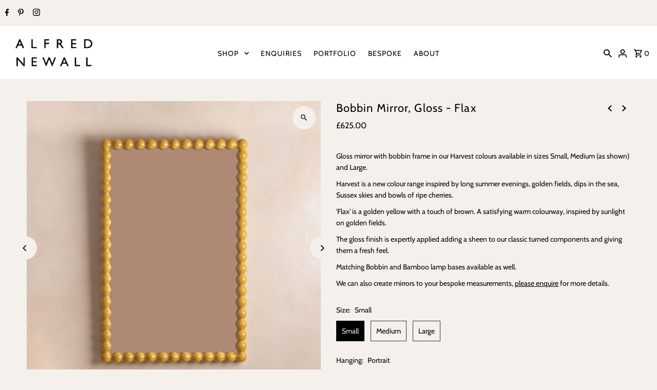

--- FILE ---
content_type: text/css
request_url: https://www.alfrednewall.com/cdn/shop/t/3/assets/stylesheet.css?v=124072551701536331611750407085
body_size: 40762
content:
/** Shopify CDN: Minification failed

Line 10258:10 Unexpected "{"
Line 10258:19 Expected ":"
Line 10261:10 Unexpected "{"
Line 10261:19 Expected ":"
Line 10265:10 Unexpected "{"
Line 10265:19 Expected ":"
Line 10268:10 Unexpected "{"
Line 10268:19 Expected ":"

**/
/*
* Fashionopolism Responsive Shopify theme
* Copyright 2021, We are Underground
* www.weareunderground.com
*
*
* Gridlock v3.2.1
* A responsive CSS grid system. Part of the Formstone Library.
* http://formstone.it/gridlock/
*
* Copyright 2014 Ben Plum; MIT Licensed
*/
*, :after, :before {
  box-sizing: border-box
}

.gridlock .row {
  width: 92%;
  margin-left: auto;
  margin-right: auto
}

.gridlock .row:after {
  height: 0;
  clear: both;
  content: ".";
  display: block;
  line-height: 0;
  visibility: hidden
}

.gridlock .row .row {
  width: 102.08333333%;
  margin-left: -1.04166667%;
  margin-right: -1.04166667%
}

.gridlock .row .contained .row {
  width: 100%;
  margin-left: 0;
  margin-right: 0
}

.gridlock .row [class*=all-], .gridlock .row [class*=desktop-], .gridlock .row [class*=max-], .gridlock .row [class*=min-], .gridlock .row [class*=mobile-], .gridlock .row [class*=tablet-] {
  float: left;
  margin-left: 1.04166667%;
  margin-right: 1.04166667%
}

.gridlock .row [class*=all-].padded, .gridlock .row [class*=desktop-].padded, .gridlock .row [class*=max-].padded, .gridlock .row [class*=min-].padded, .gridlock .row [class*=mobile-].padded, .gridlock .row [class*=tablet-].padded {
  box-sizing: content-box;
  margin-left: 0;
  margin-right: 0;
  padding-left: 1.04166667%;
  padding-right: 1.04166667%
}

.gridlock .row [class*=all-].contained, .gridlock .row [class*=desktop-].contained, .gridlock .row [class*=max-].contained, .gridlock .row [class*=min-].contained, .gridlock .row [class*=mobile-].contained, .gridlock .row [class*=tablet-].contained {
  margin-left: 0;
  margin-right: 0
}

.gridlock .row [class*=all-].right, .gridlock .row [class*=desktop-].right, .gridlock .row [class*=max-].right, .gridlock .row [class*=min-].right, .gridlock .row [class*=mobile-].right, .gridlock .row [class*=tablet-].right {
  float: right
}

@media screen and (min-width:500px) {
  .gridlock .row {
    width: 480px
  }
}

@media screen and (min-width:740px) {
  .gridlock .row {
    width: 720px
  }
}

@media screen and (min-width:980px) {
  .gridlock .row {
    width: 960px
  }
}

@media screen and (min-width:1220px) {
  .gridlock .row {
    width: 1200px
  }
}

@media screen and (max-width:1679px) {
  .gridlock .row {
    width: 94%;
  }
}

@media screen and (min-width:1680px) {
  .gridlock .row {
    width: 1600px
  }
}

@media screen and (max-width:739px) {
  .gridlock-mobile-fluid .row {
    width: 98%
  }
}

.gridlock .row .all-fifth {
  width: 17.91666667%
}

.gridlock .row .all-fourth {
  width: 22.91666667%
}

.gridlock .row .all-third {
  width: 31.25%
}

.gridlock .row .all-half {
  width: 47.91666667%
}

.gridlock .row .all-full {
  width: 97.91666667%
}

.gridlock .row .all-push-fifth {
  margin-left: 21.04166667%
}

.gridlock .row .all-push-fourth {
  margin-left: 26.04166667%
}

.gridlock .row .all-push-third {
  margin-left: 34.375%
}

.gridlock .row .all-push-half {
  margin-left: 51.04166667%
}

.gridlock .row .contained.all-fifth {
  width: 20%
}

.gridlock .row .contained.all-fourth {
  width: 25%
}

.gridlock .row .contained.all-third {
  width: 33.33333333%
}

.gridlock .row .contained.all-half {
  width: 50%
}

.gridlock .row .contained.all-full {
  width: 100%
}

.gridlock .row .contained.all-push-fifth {
  margin-left: 20%
}

.gridlock .row .contained.all-push-fourth {
  margin-left: 25%
}

.gridlock .row .contained.all-push-third {
  margin-left: 33.33333333%
}

.gridlock .row .contained.all-push-half {
  margin-left: 50%
}

.gridlock .row [class*=all-].centered {
  float: none;
  margin-left: auto;
  margin-right: auto
}

.gridlock .row .all-hide {
  display: none
}
.visually-hidden {
  display: none;
}

.visuallyhidden {
  border: 0;
  clip: rect(0 0 0 0);
  height: 1px;
  margin: -1px;
  overflow: hidden;
  padding: 0;
  position: absolute;
  width: 1px;
}
.visuallyhidden.focusable:active,
.visuallyhidden.focusable:focus {
  clip: auto;
  height: auto;
  margin: 0;
  overflow: visible;
  position: static;
}

@media screen and (max-width:739px) {
  .gridlock .row .mobile-1 {
    width: 31.25%
  }
  .gridlock .row .mobile-2 {
    width: 64.58333333%
  }
  .gridlock .row .mobile-3 {
    width: 97.91666667%
  }
  .gridlock .row .mobile-push-1 {
    margin-left: 34.375%
  }
  .gridlock .row .mobile-push-2 {
    margin-left: 67.70833333%
  }
  .gridlock .row .contained.mobile-1 {
    width: 33.33333333%
  }
  .gridlock .row .contained.mobile-2 {
    width: 66.66666667%
  }
  .gridlock .row .contained.mobile-3 {
    width: 100%
  }
  .gridlock .row .contained.mobile-push-1 {
    margin-left: 33.33333333%
  }
  .gridlock .row .contained.mobile-push-2 {
    margin-left: 66.66666667%
  }
  .gridlock .row .mobile-fifth {
    width: 17.91666667%
  }
  .gridlock .row .mobile-fourth {
    width: 22.91666667%
  }
  .gridlock .row .mobile-third {
    width: 31.25%
  }
  .gridlock .row .mobile-half {
    width: 47.91666667%
  }
  .gridlock .row .mobile-full {
    width: 97.91666667%
  }
  .gridlock .row .mobile-push-fifth {
    margin-left: 21.04166667%
  }
  .gridlock .row .mobile-push-fourth {
    margin-left: 26.04166667%
  }
  .gridlock .row .mobile-push-third {
    margin-left: 34.375%
  }
  .gridlock .row .mobile-push-half {
    margin-left: 51.04166667%
  }
  .gridlock .row .contained.mobile-fifth {
    width: 20%
  }
  .gridlock .row .contained.mobile-fourth {
    width: 25%
  }
  .gridlock .row .contained.mobile-third {
    width: 33.33333333%
  }
  .gridlock .row .contained.mobile-half {
    width: 50%
  }
  .gridlock .row .contained.mobile-full {
    width: 100%
  }
  .gridlock .row .contained.mobile-push-fifth {
    margin-left: 20%
  }
  .gridlock .row .contained.mobile-push-fourth {
    margin-left: 25%
  }
  .gridlock .row .contained.mobile-push-third {
    margin-left: 33.33333333%
  }
  .gridlock .row .contained.mobile-push-half {
    margin-left: 50%
  }
  .gridlock .row [class*=mobile-].centered {
    float: none;
    margin-left: auto;
    margin-right: auto
  }
  .gridlock .row .mobile-hide {
    display: none
  }
}

@media screen and (max-width:499px) {
  .gridlock .row .min-1 {
    width: 31.25%
  }
  .gridlock .row .min-2 {
    width: 64.58333333%
  }
  .gridlock .row .min-3 {
    width: 97.91666667%
  }
  .gridlock .row .min-push-1 {
    margin-left: 34.375%
  }
  .gridlock .row .min-push-2 {
    margin-left: 67.70833333%
  }
  .gridlock .row .contained.min-1 {
    width: 33.33333333%
  }
  .gridlock .row .contained.min-2 {
    width: 66.66666667%
  }
  .gridlock .row .contained.min-3 {
    width: 100%
  }
  .gridlock .row .contained.min-push-1 {
    margin-left: 33.33333333%
  }
  .gridlock .row .contained.min-push-2 {
    margin-left: 66.66666667%
  }
  .gridlock .row .min-fifth {
    width: 17.91666667%
  }
  .gridlock .row .min-fourth {
    width: 22.91666667%
  }
  .gridlock .row .min-third {
    width: 31.25%
  }
  .gridlock .row .min-half {
    width: 47.91666667%
  }
  .gridlock .row .min-full {
    width: 97.91666667%
  }
  .gridlock .row .min-push-fifth {
    margin-left: 21.04166667%
  }
  .gridlock .row .min-push-fourth {
    margin-left: 26.04166667%
  }
  .gridlock .row .min-push-third {
    margin-left: 34.375%
  }
  .gridlock .row .min-push-half {
    margin-left: 51.04166667%
  }
  .gridlock .row .contained.min-fifth {
    width: 20%
  }
  .gridlock .row .contained.min-fourth {
    width: 25%
  }
  .gridlock .row .contained.min-third {
    width: 33.33333333%
  }
  .gridlock .row .contained.min-half {
    width: 50%
  }
  .gridlock .row .contained.min-full {
    width: 100%
  }
  .gridlock .row .contained.min-push-fifth {
    margin-left: 20%
  }
  .gridlock .row .contained.min-push-fourth {
    margin-left: 25%
  }
  .gridlock .row .contained.min-push-third {
    margin-left: 33.33333333%
  }
  .gridlock .row .contained.min-push-half {
    margin-left: 50%
  }
  .gridlock .row [class*=min-].centered {
    float: none;
    margin-left: auto;
    margin-right: auto
  }
  .gridlock .row .min-hide {
    display: none
  }
}

@media screen and (min-width:740px) and (max-width:979px) {
  .gridlock .row .tablet-1 {
    width: 14.58333333%
  }
  .gridlock .row .tablet-2 {
    width: 31.25%
  }
  .gridlock .row .tablet-3 {
    width: 47.91666667%
  }
  .gridlock .row .tablet-4 {
    width: 64.58333333%
  }
  .gridlock .row .tablet-5 {
    width: 81.25%
  }
  .gridlock .row .tablet-6 {
    width: 97.91666667%
  }
  .gridlock .row .tablet-push-1 {
    margin-left: 17.70833333%
  }
  .gridlock .row .tablet-push-2 {
    margin-left: 34.375%
  }
  .gridlock .row .tablet-push-3 {
    margin-left: 51.04166667%
  }
  .gridlock .row .tablet-push-4 {
    margin-left: 67.70833333%
  }
  .gridlock .row .tablet-push-5 {
    margin-left: 84.375%
  }
  .gridlock .row .contained.tablet-1 {
    width: 16.66666667%
  }
  .gridlock .row .contained.tablet-2 {
    width: 33.33333333%
  }
  .gridlock .row .contained.tablet-3 {
    width: 50%
  }
  .gridlock .row .contained.tablet-4 {
    width: 66.66666667%
  }
  .gridlock .row .contained.tablet-5 {
    width: 83.33333333%
  }
  .gridlock .row .contained.tablet-6 {
    width: 100%
  }
  .gridlock .row .contained.tablet-push-1 {
    margin-left: 16.66666667%
  }
  .gridlock .row .contained.tablet-push-2 {
    margin-left: 33.33333333%
  }
  .gridlock .row .contained.tablet-push-3 {
    margin-left: 50%
  }
  .gridlock .row .contained.tablet-push-4 {
    margin-left: 66.66666667%
  }
  .gridlock .row .contained.tablet-push-5 {
    margin-left: 83.33333333%
  }
  .gridlock .row .tablet-fifth {
    width: 17.91666667%
  }
  .gridlock .row .tablet-fourth {
    width: 22.91666667%
  }
  .gridlock .row .tablet-third {
    width: 31.25%
  }
  .gridlock .row .tablet-three-quarter {
    width: 72.9%
  }
  .gridlock .row .tablet-two-thirds {
    width: 64.5%
  }
  .gridlock .row .tablet-half {
    width: 47.91666667%
  }
  .gridlock .row .tablet-full {
    width: 97.91666667%
  }
  .gridlock .row .tablet-push-fifth {
    margin-left: 21.04166667%
  }
  .gridlock .row .tablet-push-fourth {
    margin-left: 26.04166667%
  }
  .gridlock .row .tablet-push-third {
    margin-left: 34.375%
  }
  .gridlock .row .tablet-push-half {
    margin-left: 51.04166667%
  }
  .gridlock .row .contained.tablet-fifth {
    width: 20%
  }
  .gridlock .row .contained.tablet-fourth {
    width: 25%
  }
  .gridlock .row .contained.tablet-third {
    width: 33.33333333%
  }
  .gridlock .row .contained.tablet-half {
    width: 50%
  }
  .gridlock .row .contained.tablet-full {
    width: 100%
  }
  .gridlock .row .contained.tablet-push-fifth {
    margin-left: 20%
  }
  .gridlock .row .contained.tablet-push-fourth {
    margin-left: 25%
  }
  .gridlock .row .contained.tablet-push-third {
    margin-left: 33.33333333%
  }
  .gridlock .row .contained.tablet-push-half {
    margin-left: 50%
  }
  .gridlock .row [class*=tablet-].centered {
    float: none;
    margin-left: auto;
    margin-right: auto
  }
  .gridlock .row .tablet-hide {
    display: none !important
  }
}

@media screen and (min-width:980px) {
  .gridlock .row .desktop-1 {
    width: 6.25%
  }
  .gridlock .row .desktop-2 {
    width: 14.58333333%
  }
  .gridlock .row .desktop-3 {
    width: 22.91666667%
  }
  .gridlock .row .desktop-4 {
    width: 31.25%
  }
  .gridlock .row .desktop-5 {
    width: 39.58333333%
  }
  .gridlock .row .desktop-6 {
    width: 47.91666667%
  }
  .gridlock .row .desktop-7 {
    width: 56.25%
  }
  .gridlock .row .desktop-8 {
    width: 64.58333333%
  }
  .gridlock .row .desktop-9 {
    width: 72.91666667%
  }
  .gridlock .row .desktop-10 {
    width: 81.25%
  }
  .gridlock .row .desktop-11 {
    width: 89.58333333%
  }
  .gridlock .row .desktop-12 {
    width: 97.91666667%
  }
  .gridlock .row .desktop-push-1 {
    margin-left: 9.375%
  }
  .gridlock .row .desktop-push-2 {
    margin-left: 17.70833333%
  }
  .gridlock .row .desktop-push-3 {
    margin-left: 26.04166667%
  }
  .gridlock .row .desktop-push-4 {
    margin-left: 34.375%
  }
  .gridlock .row .desktop-push-5 {
    margin-left: 42.70833333%
  }
  .gridlock .row .desktop-push-6 {
    margin-left: 51.04166667%
  }
  .gridlock .row .desktop-push-7 {
    margin-left: 59.375%
  }
  .gridlock .row .desktop-push-8 {
    margin-left: 67.70833333%
  }
  .gridlock .row .desktop-push-9 {
    margin-left: 76.04166667%
  }
  .gridlock .row .desktop-push-10 {
    margin-left: 84.375%
  }
  .gridlock .row .desktop-push-11 {
    margin-left: 92.70833333%
  }
  .gridlock .row .contained.desktop-1 {
    width: 8.33333333%
  }
  .gridlock .row .contained.desktop-2 {
    width: 16.66666667%
  }
  .gridlock .row .contained.desktop-3 {
    width: 25%
  }
  .gridlock .row .contained.desktop-4 {
    width: 33.33333333%
  }
  .gridlock .row .contained.desktop-5 {
    width: 41.66666667%
  }
  .gridlock .row .contained.desktop-6 {
    width: 50%
  }
  .gridlock .row .contained.desktop-7 {
    width: 58.33333333%
  }
  .gridlock .row .contained.desktop-8 {
    width: 66.66666667%
  }
  .gridlock .row .contained.desktop-9 {
    width: 75%
  }
  .gridlock .row .contained.desktop-10 {
    width: 83.33333333%
  }
  .gridlock .row .contained.desktop-11 {
    width: 91.66666667%
  }
  .gridlock .row .contained.desktop-12 {
    width: 100%
  }
  .gridlock .row .contained.desktop-push-1 {
    margin-left: 8.33333333%
  }
  .gridlock .row .contained.desktop-push-2 {
    margin-left: 16.66666667%
  }
  .gridlock .row .contained.desktop-push-3 {
    margin-left: 25%
  }
  .gridlock .row .contained.desktop-push-4 {
    margin-left: 33.33333333%
  }
  .gridlock .row .contained.desktop-push-5 {
    margin-left: 41.66666667%
  }
  .gridlock .row .contained.desktop-push-6 {
    margin-left: 50%
  }
  .gridlock .row .contained.desktop-push-7 {
    margin-left: 58.33333333%
  }
  .gridlock .row .contained.desktop-push-8 {
    margin-left: 66.66666667%
  }
  .gridlock .row .contained.desktop-push-9 {
    margin-left: 75%
  }
  .gridlock .row .contained.desktop-push-10 {
    margin-left: 83.33333333%
  }
  .gridlock .row .contained.desktop-push-11 {
    margin-left: 91.66666667%
  }
  .gridlock .row .desktop-fifth {
    width: 17.91666667%
  }
  .gridlock .row .desktop-fourth {
    width: 22.91666667%
  }
  .gridlock .row .desktop-third {
    width: 31.25%
  }
  .gridlock .row .desktop-half {
    width: 47.91666667%
  }
  .gridlock .row .desktop-full {
    width: 97.91666667%
  }
  .gridlock .row .desktop-push-fifth {
    margin-left: 21.04166667%
  }
  .gridlock .row .desktop-push-fourth {
    margin-left: 26.04166667%
  }
  .gridlock .row .desktop-push-third {
    margin-left: 34.375%
  }
  .gridlock .row .desktop-push-half {
    margin-left: 51.04166667%
  }
  .gridlock .row .contained.desktop-fifth {
    width: 20%
  }
  .gridlock .row .contained.desktop-fourth {
    width: 25%
  }
  .gridlock .row .contained.desktop-third {
    width: 33.33333333%
  }
  .gridlock .row .contained.desktop-half {
    width: 50%
  }
  .gridlock .row .contained.desktop-full {
    width: 100%
  }
  .gridlock .row .contained.desktop-push-fifth {
    margin-left: 20%
  }
  .gridlock .row .contained.desktop-push-fourth {
    margin-left: 25%
  }
  .gridlock .row .contained.desktop-push-third {
    margin-left: 33.33333333%
  }
  .gridlock .row .contained.desktop-push-half {
    margin-left: 50%
  }
  .gridlock .row [class*=desktop-].centered {
    float: none;
    margin-left: auto;
    margin-right: auto
  }
  .gridlock .row .desktop-hide {
    display: none !important
  }
}

@media screen and (min-width:1220px) {
  .gridlock .row .max-1 {
    width: 6.25%
  }
  .gridlock .row .max-2 {
    width: 14.58333333%
  }
  .gridlock .row .max-3 {
    width: 22.91666667%
  }
  .gridlock .row .max-4 {
    width: 31.25%
  }
  .gridlock .row .max-5 {
    width: 39.58333333%
  }
  .gridlock .row .max-6 {
    width: 47.91666667%
  }
  .gridlock .row .max-7 {
    width: 56.25%
  }
  .gridlock .row .max-8 {
    width: 64.58333333%
  }
  .gridlock .row .max-9 {
    width: 72.91666667%
  }
  .gridlock .row .max-10 {
    width: 81.25%
  }
  .gridlock .row .max-11 {
    width: 89.58333333%
  }
  .gridlock .row .max-12 {
    width: 97.91666667%
  }
  .gridlock .row .max-push-1 {
    margin-left: 9.375%
  }
  .gridlock .row .max-push-2 {
    margin-left: 17.70833333%
  }
  .gridlock .row .max-push-3 {
    margin-left: 26.04166667%
  }
  .gridlock .row .max-push-4 {
    margin-left: 34.375%
  }
  .gridlock .row .max-push-5 {
    margin-left: 42.70833333%
  }
  .gridlock .row .max-push-6 {
    margin-left: 51.04166667%
  }
  .gridlock .row .max-push-7 {
    margin-left: 59.375%
  }
  .gridlock .row .max-push-8 {
    margin-left: 67.70833333%
  }
  .gridlock .row .max-push-9 {
    margin-left: 76.04166667%
  }
  .gridlock .row .max-push-10 {
    margin-left: 84.375%
  }
  .gridlock .row .max-push-11 {
    margin-left: 92.70833333%
  }
  .gridlock .row .contained.max-1 {
    width: 8.33333333%
  }
  .gridlock .row .contained.max-2 {
    width: 16.66666667%
  }
  .gridlock .row .contained.max-3 {
    width: 25%
  }
  .gridlock .row .contained.max-4 {
    width: 33.33333333%
  }
  .gridlock .row .contained.max-5 {
    width: 41.66666667%
  }
  .gridlock .row .contained.max-6 {
    width: 50%
  }
  .gridlock .row .contained.max-7 {
    width: 58.33333333%
  }
  .gridlock .row .contained.max-8 {
    width: 66.66666667%
  }
  .gridlock .row .contained.max-9 {
    width: 75%
  }
  .gridlock .row .contained.max-10 {
    width: 83.33333333%
  }
  .gridlock .row .contained.max-11 {
    width: 91.66666667%
  }
  .gridlock .row .contained.max-12 {
    width: 100%
  }
  .gridlock .row .contained.max-push-1 {
    margin-left: 8.33333333%
  }
  .gridlock .row .contained.max-push-2 {
    margin-left: 16.66666667%
  }
  .gridlock .row .contained.max-push-3 {
    margin-left: 25%
  }
  .gridlock .row .contained.max-push-4 {
    margin-left: 33.33333333%
  }
  .gridlock .row .contained.max-push-5 {
    margin-left: 41.66666667%
  }
  .gridlock .row .contained.max-push-6 {
    margin-left: 50%
  }
  .gridlock .row .contained.max-push-7 {
    margin-left: 58.33333333%
  }
  .gridlock .row .contained.max-push-8 {
    margin-left: 66.66666667%
  }
  .gridlock .row .contained.max-push-9 {
    margin-left: 75%
  }
  .gridlock .row .contained.max-push-10 {
    margin-left: 83.33333333%
  }
  .gridlock .row .contained.max-push-11 {
    margin-left: 91.66666667%
  }
  .gridlock .row .max-fifth {
    width: 17.91666667%
  }
  .gridlock .row .max-fourth {
    width: 22.91666667%
  }
  .gridlock .row .max-third {
    width: 31.25%
  }
  .gridlock .row .max-half {
    width: 47.91666667%
  }
  .gridlock .row .max-full {
    width: 97.91666667%
  }
  .gridlock .row .max-push-fifth {
    margin-left: 21.04166667%
  }
  .gridlock .row .max-push-fourth {
    margin-left: 26.04166667%
  }
  .gridlock .row .max-push-third {
    margin-left: 34.375%
  }
  .gridlock .row .max-push-half {
    margin-left: 51.04166667%
  }
  .gridlock .row .contained.max-fifth {
    width: 20%
  }
  .gridlock .row .contained.max-fourth {
    width: 25%
  }
  .gridlock .row .contained.max-third {
    width: 33.33333333%
  }
  .gridlock .row .contained.max-half {
    width: 50%
  }
  .gridlock .row .contained.max-full {
    width: 100%
  }
  .gridlock .row .contained.max-push-fifth {
    margin-left: 20%
  }
  .gridlock .row .contained.max-push-fourth {
    margin-left: 25%
  }
  .gridlock .row .contained.max-push-third {
    margin-left: 33.33333333%
  }
  .gridlock .row .contained.max-push-half {
    margin-left: 50%
  }
  .gridlock .row [class*=max-].centered {
    float: none;
    margin-left: auto;
    margin-right: auto
  }
  .gridlock .row .max-hide {
    display: none
  }
}

.gridlock-fluid .row {
  width: 98%
}

@media screen and (max-width:740px) {
  .gridlock-fluid .mobile-3.centered {
    float: left !important;
    margin-left: 1.04166667% !important;
    margin-right: 1.04166667% !important
  }
}

.gridlock-fluid .centered {
  display: inline-block
}

/* ---- CSS Grid structure for Ajax cart templates ---- */

.grid__wrapper {
  margin: 0 auto;
  padding-left: 3%;
  padding-right: 3%;
  max-width: 1600px;
  display: grid;
  grid-column-gap: 1rem;
  grid-row-gap: 1rem;
  grid-template-columns: repeat(12, 1fr);
  grid-template-rows: auto;
  font-size: 0
}

.grid__wrapper-nest {
  display: grid !important;
}

.grid__wrapper.aflow {
  grid-auto-flow: dense;
}

.grid__wrapper.narrow {
  padding-left: 7%;
  padding-right: 7%;
}

.grid__wrapper.full {
  padding-left: 1.25%;
  padding-right: 1.25%;
  max-width: unset;
  width: 100%;
}

.grid__wrapper.edge {
  padding-left: 0;
  padding-right: 0;
  margin-left: 0;
  margin-right: 0;
  width: 100%;
  max-width: unset;
}

/* Remove space when full width options selected */
.row .grid__wrapper.row {
    padding: 0;
    max-width: unset;
}

.grid__wrapper.row {
    padding: 0 1.04166667%;
    grid-gap: 30px;
}

.grid__wrapper > .first {
  order: 1;
}

.grid__wrapper > .last {
  order: 2;
}

@media(min-width: 768px) {
  .wrapper-fifths {
    grid-template-columns:repeat(15,1fr);
  }
  .wrapper-fifths .span-11.push-2 {
    grid-column: 3/14;
    width: 100%;
  }
}

/* Inline Grid Columns */
.grid__wrapper > * {
  padding: 0;
  font-size: initial;
  vertical-align: top;
}

/* Grid row gap zero */
.grid__wrapper.gr0 {
  grid-row-gap: 0;
}

/* Align Text */
.a-left { text-align: left; }
.a-right { text-align: right; }
.a-center { text-align: center; }

/* Align Self */
.v-start { align-self: start; vertical-align: top; }
.v-center { align-self: center; vertical-align: middle; }
.v-end { align-self: end; vertical-align: bottom; }
.v-stretch { align-self: stretch; }
.vi-center { display: inline;  vertical-align: middle; }
.vib-center { display: inline-block;  vertical-align: middle; }

/* Justify Self */
.h-start { justify-self: start; }
.h-center { justify-self: center; }
.h-end { justify-self: end; }
.h-stretch { justify-self: stretch; }

/* Place Self */
.vh-start { place-self: start; }
.vv-center { place-self: center; }
.vh-end { place-self: end; }
.vh-stretch { place-self: stretch; }

.absolute-center {
  position: absolute;
  transform: translate(-50%, -50%);
  top: 50%;
  left: 50%;
}

@supports (display: grid) {
  /* Grid Columns */
  .span-1 { grid-column: 1; width: 100%; }
  .span-2 { grid-column: 1 / 3; width: 100%; }
  .span-3 { grid-column: 1 / 4; width: 100%; }
  .span-4, .span-third { grid-column: 1 / 5; width: 100%; }
  .span-5 { grid-column: 1 / 6; width: 100%; }
  .span-6 { grid-column: 1 / 7; width: 100%; }
  .span-7 { grid-column: 1 / 8; width: 100%; }
  .span-8 { grid-column: 1 / 9; width: 100%; }
  .span-9 { grid-column: 1 / 10; width: 100%; }
  .span-10 { grid-column: 1 / 11; width: 100%; }
  .span-11 { grid-column: 1 / 12; width: 100%; }
  .span-12 { grid-column: 1 / 13; width: 100%; }

  .span-6.first { grid-column: 1 / 7; width: 100%; }
  .span-6.last { grid-column: 7 / 13; width: 100%; }
  .span-8.first { grid-column: 1 / 9; width: 100%; }
  .span-4.last { grid-column: 9 / 13; width: 100%; }
  .span-4.first { grid-column: 1 / 5; width: 100%; }
  .span-8.last { grid-column: 5 / 13; width: 100%; }
  .span-9.first { grid-column: 1 / 10; width: 100%; }
  .span-3.last { grid-column: 10 / 13; width: 100%; }
  .span-3.first { grid-column: 1 / 4; width: 100%; }
  .span-9.last { grid-column: 4 / 13; width: 100%; }

  /* Grid Auto Columns */
  .span-1.auto { grid-column: auto / span 1; width: 100%; }
  .span-2.auto { grid-column: auto / span 2; width: 100%; }
  .span-3.auto { grid-column: auto / span 3; width: 100%; }
  .span-4.auto, .span-third.auto { grid-column: auto / span 4; width: 100%; }
  .span-5.auto { grid-column: auto / span 5; width: 100%; }
  .span-6.auto { grid-column: auto / span 6; width: 100%; }
  .span-7.auto { grid-column: auto / span 7; width: 100%; }
  .span-8.auto { grid-column: auto / span 8; width: 100%; }
  .span-9.auto { grid-column: auto / span 9; width: 100%; }
  .span-10.auto { grid-column: auto / span 10; width: 100%; }
  .span-11.auto { grid-column: auto / span 11; width: 100%; }
  .span-12.auto { grid-column: auto / span 12; width: 100%; }

  /* Grid Push Columns */
  .span-1.push-1 { grid-column: 2 / 3; width: 100%; }
  .span-1.push-2 { grid-column: 3 / 4; width: 100%; }
  .span-1.push-3 { grid-column: 4 / 5; width: 100%; }
  .span-1.push-4 { grid-column: 5 / 6; width: 100%; }
  .span-1.push-5 { grid-column: 6 / 7; width: 100%; }
  .span-1.push-6 { grid-column: 7 / 8; width: 100%; }
  .span-1.push-7 { grid-column: 8 / 9; width: 100%; }
  .span-1.push-8 { grid-column: 9 / 10; width: 100%; }
  .span-1.push-9 { grid-column: 10 / 11; width: 100%; }
  .span-1.push-10 { grid-column: 11 / 12; width: 100%; }
  .span-1.push-11 { grid-column: 12 / 13; width: 100%; }

  .span-2.push-1 { grid-column: 2 / 4; width: 100%; }
  .span-2.push-2 { grid-column: 3 / 5; width: 100%; }
  .span-2.push-3 { grid-column: 4 / 6; width: 100%; }
  .span-2.push-4 { grid-column: 5 / 7; width: 100%; }
  .span-2.push-5 { grid-column: 6 / 8; width: 100%; }
  .span-2.push-6 { grid-column: 7 / 9; width: 100%; }
  .span-2.push-7 { grid-column: 8 / 10; width: 100%; }
  .span-2.push-8 { grid-column: 9 / 11; width: 100%; }
  .span-2.push-9 { grid-column: 10 / 12; width: 100%; }
  .span-2.push-10 { grid-column: 11 / 13; width: 100%; }

  .span-3.push-1 { grid-column: 2 / 5; width: 100%; }
  .span-3.push-2 { grid-column: 3 / 6; width: 100%; }
  .span-3.push-3 { grid-column: 4 / 7; width: 100%; }
  .span-3.push-4 { grid-column: 5 / 8; width: 100%; }
  .span-3.push-5 { grid-column: 6 / 9; width: 100%; }
  .span-3.push-6 { grid-column: 7 / 10; width: 100%; }
  .span-3.push-7 { grid-column: 8 / 11; width: 100%; }
  .span-3.push-8 { grid-column: 9 / 12; width: 100%; }
  .span-3.push-9 { grid-column: 10 / 13; width: 100%; }

  .span-4.push-1 { grid-column: 2 / 6; width: 100%; }
  .span-4.push-2 { grid-column: 3 / 7; width: 100%; }
  .span-4.push-3 { grid-column: 4 / 8; width: 100%; }
  .span-4.push-4 { grid-column: 5 / 9; width: 100%; }
  .span-4.push-5 { grid-column: 6 / 10; width: 100%; }
  .span-4.push-6 { grid-column: 7 / 11; width: 100%; }
  .span-4.push-7 { grid-column: 8 / 12; width: 100%; }
  .span-4.push-8 { grid-column: 9 / 13; width: 100%; }

  .span-5.push-1 { grid-column: 2 / 7; width: 100%; }
  .span-5.push-2 { grid-column: 3 / 8; width: 100%; }
  .span-5.push-3 { grid-column: 4 / 9; width: 100%; }
  .span-5.push-4 { grid-column: 5 / 10; width: 100%; }
  .span-5.push-5 { grid-column: 6 / 11; width: 100%; }
  .span-5.push-6 { grid-column: 7 / 12; width: 100%; }
  .span-5.push-7 { grid-column: 8 / 13; width: 100%; }

  .span-6.push-1 { grid-column: 2 / 8; width: 100%; }
  .span-6.push-2 { grid-column: 3 / 9; width: 100%; }
  .span-6.push-3 { grid-column: 4 / 10; width: 100%; }
  .span-6.push-4 { grid-column: 5 / 11; width: 100%; }
  .span-6.push-5 { grid-column: 6 / 12; width: 100%; }
  .span-6.push-6 { grid-column: 7 / 13; width: 100%; }

  .span-7.push-1 { grid-column: 2 / 9; width: 100%; }
  .span-7.push-2 { grid-column: 3 / 10; width: 100%; }
  .span-7.push-3 { grid-column: 4 / 11; width: 100%; }
  .span-7.push-4 { grid-column: 5 / 12; width: 100%; }
  .span-7.push-5 { grid-column: 6 / 13; width: 100%; }

  .span-8.push-1 { grid-column: 2 / 10; width: 100%; }
  .span-8.push-2 { grid-column: 3 / 11; width: 100%; }
  .span-8.push-3 { grid-column: 4 / 12; width: 100%; }
  .span-8.push-4 { grid-column: 5 / 13; width: 100%; }

  .span-9.push-1 { grid-column: 2 / 11; width: 100%; }
  .span-9.push-2 { grid-column: 3 / 12; width: 100%; }
  .span-9.push-3 { grid-column: 4 / 13; width: 100%; }

  .span-10.push-1 { grid-column: 2 / 12; width: 100%; }
  .span-10.push-2 { grid-column: 3 / 13; width: 100%; }

  .span-11.push-1 { grid-column: 2 / 13; width: 100%; }

  /* Mobile Grid Columns */
  @media (max-width: 739px) {
    .sm-span-1.auto { grid-column: auto / span 1 !important; width: 100%; }
    .sm-span-2.auto { grid-column: auto / span 2 !important; width: 100%; }
    .sm-span-3.auto { grid-column: auto / span 3 !important; width: 100%; }
    .sm-span-4.auto, .sm-span-third.auto { grid-column: auto / span 4 !important; width: 100%; }
    .sm-span-5.auto { grid-column: auto / span 5 !important; width: 100%; }
    .sm-span-6.auto { grid-column: auto / span 6 !important; width: 100%; }
    .sm-span-7.auto { grid-column: auto / span 7 !important; width: 100%; }
    .sm-span-8.auto { grid-column: auto / span 8 !important; width: 100%; }
    .sm-span-9.auto { grid-column: auto / span 9 !important; width: 100%; }
    .sm-span-10.auto { grid-column: auto / span 10 !important; width: 100%; }
    .sm-span-11.auto { grid-column: auto / span 11 !important; width: 100%; }
    .sm-span-12.auto { grid-column: auto / span 12 !important; width: 100%; }

    .mobile-hide,
    .sm-hide {
      display: none !important;
    }
  }
}

/* --- Margin --- */
.m0  { margin:        0 !important; }
.mb0 { margin-bottom: 0 !important; }

* {
  margin: 0;
}
:focus {
  outline: var(--keyboard-focus-color) var(--keyboard-focus-border-style) calc(var(--keyboard-focus-border-weight) * 1px) !important;
  outline-offset: calc(var(--keyboard-focus-border-weight) * -1px) !important;
}
@media (pointer: coarse) {
  *:focus {
    outline: none;
  }
}
*, *:before, *:after {
  box-sizing: border-box;
}

html, body {
  height: 100%;
}

.hide {
  display: none !important;
}

.right {
  float: right;
}

.left {
  float: left;
}

.center {
  text-align: center;
}

.mb0 {
  margin-bottom: 0;
}

.visually-hidden {
  position: absolute !important;
  overflow: hidden;
  clip: rect(0 0 0 0);
  height: 1px;
  width: 1px;
  margin: -1px;
  padding: 0;
  border: 0;
}

.visually-hidden--inline {
  margin: 0;
  height: 1em;
}

.visually-hidden--static {
  position: static !important;
}

.hr-or {
  border: none;
  border-top: 1px solid var(--dotted-color);
  width: 14.375rem;
  margin: 1.5625rem auto;
  overflow: visible;
  margin: 16px 0;
  width: 100%;
}

.hr-or:after {
  content: attr(data-content);
  position: relative;
  top: -10px;
  left: 50%;
  transform: translateX(-50%);
  width: 2.5rem;
  font-weight: 500;
  background-color: var(--background);
  -moz-osx-font-smoothing: grayscale;
  -webkit-font-smoothing: antialiased;
  letter-spacing: .2px;
  text-align: center;
  display: inline-block;
}

body {
  color: var(--text-color);
  background: var(--background);
  font-size: var(--font-size);
  font-family: var(--main-family);
  font-weight: var(--main-weight);
  font-style: var(--main-style);
  -webkit-font-smoothing: antialiased;
  -webkit-text-size-adjust: 100%; /* Stops Mobile Safari from auto-adjusting font-sizes */
  margin: 0! important;
  line-height: 1.6em;
}

img {
  max-width: 100%;
  border: 0;
}

img[data-sizes="auto"] {
  display: block;
  width: 100%;
}

.box-ratio {
  display: block;
  height: 0;
  width: 100%;
  overflow: hidden;
  background-color: #f1f1f1;
}

.product .box-ratio {
  background-color: white;
}

.lazyload-fade {
  opacity: 0;
  transition: opacity 200ms;
}

.lazyload-fade.lazyloaded {
  opacity: 1;
}

h1, h2, h3, h4, h5, h6 {
  color: var(--heading-color);
  font-family: var(--heading-family);
  font-weight: var(--heading-weight);
  font-style: var(--heading-style);
  margin-top: 0;
  letter-spacing: 0.05em;
  line-height: normal;
}

h1 a, h2 a, h3 a, h4 a, h5 a, h6 a {
  font-weight: inherit;
  color: var(--heading-color) !important;
}

h1, .h1 { font-size: var(--h1-size); }
h2, .h2 { font-size: var(--h2-size); }
h3, .h3 { font-size: var(--h3-size); }
h4, .h4 { font-size: calc(var(--font-size) + 2px);}
h5, .h5 { font-size: calc(var(--font-size) + 1px); }

h1, h2, h3, h4, h5, h6, p, dl, hr, ol, ul, pre, table, address, fieldset { margin-bottom: 5px; }

p {
  font-size: var(--font-size);
  margin-bottom: 10px;
}

strong {
  font-weight: bold;
}

em {
  font-style: italic;
}

pre {
  font-family: var(--main-family);
  font-style: var(--main-style);
  font-size: 13px;
  font-weight: bold;
}

.text-left {
  text-align: left;
}

.text-center {
  text-align: center;
}

.text-right {
  text-align: right;
}

.inline-block-auto {
  display: inline-block;
  width: auto;
}

.inline-block-full {
  display: inline-block;
  width: 100%;
}

a {
  text-decoration: none;
  color: var(--text-color);
  outline: 0;
  transition: all .25s ease-in-out;
}

a:visited {
  color:var(--text-color);
}

a:focus { outline: none; }

/* .row hr, .row p, .row ul, .row ol, .row dl, .row pre, .row address, .row table, .row form {margin-bottom: 1.6em;} */

dt {
  font-weight: bold;
}

ol {
  padding: 0;
  margin-left: 0;
  text-indent: 0;
  list-style-position: inside;
}

ul {
  padding: 0;
  margin: 0;
  list-style: disc inside;
}

blockquote {
  font-family: var(--main-family);
  font-style: var(--main-style);
  font-weight: var(--main-weight);
  font-size: 18px;
  line-height: 24px;
  font-style: italic;
  padding-left: 35px;
  color: #999;
  margin: .5em 0 .5em 0;
}

hr {
  background:var(--dotted-color);
  border: none;
  color: var(--dotted-color);
  display: block;
  height: 1px;
  margin-top: 20px;
  width: 100%;
}

.clear {
  clear: both;
  display: block;
  overflow: hidden;
  visibility: hidden;
  width: 0;
  height: 0;
}

.clearfix:after {
  content: ".";
  display: block;
  height: 0;
  clear: both;
  visibility: hidden;
}

/* NO JS Helpers
================================================== */
.js-focus-hidden:focus {
  outline: none;
}

.no-js .box-ratio {
  display: none;
}

.no-js .product-main-image img.lazyload,
.no-js #slider .carousel-cell {
 opacity: 1 !important;
 visibility: visible;
}

.no-js #slider .carousel-cell img {
  margin-bottom: 20px;
}

.no-js .product-thumbnails .lazyload,
.no-js .zoom_btn,
.no-js .swatches__container,
.no-js .no-js-hidden {
  display: none;
}
.no-js .vantage-accordion .product-accordion-content,
.no-js .product__variants-select {
  display: block !important;
}

.no-js .collection-carousel {
 text-align: center;
}

.no-js #shopify-section-mobile-navigation {
  display: none;
}

.no-js .loading-wrapper,
.no-js .product-listing__quickview-trigger {
  display: none !important;
}

.no-js .tabbed__collection-carousel {
  margin: 0 auto;
  text-align: center;
}

.no-js [data-aos^=fade][data-aos^=fade],
.no-js .lazyload-fade {
  opacity: 1 !important;
}

.no-js [data-aos^=fade][data-aos^=fade] {
  transform: unset;
}

.no-js [data-aos] {
  pointer-events: unset !important;
}

/* No Js Cart */
.cart-type--no_js_cart .ajax-cart__item-remove--no-js,
.no-js .ajax-cart__item-remove--no-js {
  display: block !important;
  position: absolute;
  top: 10px;
  right: 10px;
}
.cart-type--no_js_cart  .ajax-cart__item-remove--js,
.no-js .ajax-cart__item-remove--js {
  display: none;
}
.cart-type--no_js_cart .ajax-cart__qty-control--down,
.cart-type--no_js_cart .ajax-cart__qty-control--up,
.no-js .ajax-cart__qty-control--down,
.no-js .ajax-cart__qty-control--up {
  display: none;
}
.cart-type--no_js_cart .ajax-cart__item-quantity,
.no-js .ajax-cart__item-quantity {
  text-align: center !important;
}
.cart-type--no_js_cart .ajax-cart__qty-input--no-js,
.no-js .ajax-cart__qty-input--no-js {
  max-width: 90px;
  margin: 0;
}
.cart-type--no_js_cart .ajax-cart__item-update--no-js,
.no-js .ajax-cart__item-update--no-js {
  display: block !important;
  margin-top: 8px;
  text-decoration: underline;
  font-size: 13px;
  text-align: center;
  margin-left: auto;
  margin-right: auto;
}
.no-js .ajax-cart__accordion--shipping-calc {
  display: none;
}
.cart-type--no_js_cart .ajax-cart__form-wrapper--nojs,
.no-js .ajax-cart__accordion .accordion-content {
  display: block !important;
}
.no-js .loading-wrapper,
.cart-type--no_js_cart .loading-wrapper {
  display: none;
}
.no-js #HeaderCountryForm,
.no-js #HeaderLanguageForm,
.no-js #FooterCountryForm,
.no-js #FooterLanguageForm,
.no-js .no-js-hidden {
  display: none !important;
}

/* Primary Buttons
================================================== */

.button,
button,
input[type="submit"],
input[type="reset"],
input[type="button"] {
  background: var(--button-color);
  color: var(--button-text);
  font-size: var(--font-size);
  font-family: var(--main-family);
  font-style: var(--main-style);
  font-weight: 500;
  border: 0;
  border-radius: var(--button-border-radius);
  transition: all .25s ease-in-out !important;
  -webkit-appearance: none;
  display: inline-block;
  height: 50px;
  line-height: 50px;
  width: auto;
  margin-bottom: 10px;
  padding: 0 25px;
  letter-spacing: 1px;
  text-decoration: none;
  cursor: pointer;
}

input[type=submit] {
  border: 2px solid var(--button-color);
  line-height: 46px;
}

input.required-error,
textarea.required-error {
  border-color: #cc0000 !important;
}

.button:hover,
button:hover,
input[type="submit"]:hover,
input[type="reset"]:hover,
input[type="button"]:hover {
  color: var(--button-text-hover);
  background: var(--button-hover);
}

button.button-as-link,
a.button-as-link,
input.button-as-link {
  border: none;
  background: none;
  color: var(--text-color);
  text-decoration: underline;
  line-height: var(--font-size);
  font-size: var(--font-size);
  font-weight: var(--main-weight);
  letter-spacing: unset;
  height: auto;
  display: inline-block;
  width: auto !important;
  padding: 0;
}

button.button-as-link:hover,
a.button-as-link:hover,
input.button-as-link:hover {
  background: none;
  color: var(--text-color);
}

.theme-features__ghost-buttons--true .secondary-button {
  color: var(--text-color)! important;
  background: var(--background)! important;
  border: 2px solid var(--text-color) !important;
  line-height: 46px;
}

.theme-features__rounded-buttons--true .secondary-button:hover {
  color: var(--text-color) !important;
  background: var(--background) !important;
}

.theme-features__ghost-buttons--false .secondary-button {
  color: var(--secondary-button-text)! important;
  background: var(--secondary-button-color)! important;
  border: 2px solid var(--secondary-button-color) !important;
  line-height: 46px;
}

.theme-features__rounded-buttons--false .secondary-button:hover {
  color: var(--secondary-button-text) !important;
  background: var(--secondary-button-color) !important;
}

a.button:visited {
  background: var(--button-color);
  color: var(--button-text);
}

/* #Forms
================================================== */

form {
  margin-bottom: 0;
}

fieldset {
  margin-bottom: 20px;
}

label,
legend {
  display: block;
  font-weight: bold;
  margin-bottom: 5px;
}

input[type="checkbox"] {
  display: inline;
}

label span,
legend span {
  font-weight: normal;
  font-size: 13px;
  color: var(--text-color);
}

input[type=text],
input[type=password],
input[type=email],
input[type=url],
input[type=number],
input[type=search],
textarea,
select {
  box-sizing: border-box;
  width: 100%;
  background: transparent;
  border: 1px solid var(--dotted-color);
  border-radius: 0;
  margin: 0 0 10px 0;
  max-width: 100%;
  text-indent: 10px;
  outline: none;
  height: 50px;
  line-height: 50px;
  font-size: var(--font-size);
  font-family: var(--main-family);
  font-style: var(--main-style);
  font-weight: var(--main-weight);
  color: var(--text-color);
}

textarea {
  min-width: 300px;
  text-indent: 10px;
  height: 135px;
  min-height: 60px;
}


input[type="text"]:focus,
input[type="password"]:focus,
input[type="email"]:focus,
textarea:focus {
  -moz-box-shadow: 0 0 3px rgba(0,0,0,.2);
  -webkit-box-shadow: 0 0 3px rgba(0,0,0,.2);
  box-shadow:  0 0 3px rgba(0,0,0,.2);
  min-height: 32px;
}

select {
  padding: 0;
  background: var(--select-arrow-bg) right no-repeat;
    -webkit-appearance: none;
    -moz-appearance: none;
}

/* =============== */
/* = Start CSS = */
/* =============== */

.announcement__bar-section {
  position: relative;
}

#top-bar, #top-bar p {
  font-size: var(--announcement-size);
}

.header-section {
  background: var(--header-background);
  position: relative;
  z-index: 1;
  transition: all .25s ease-in-out;
}

header {
  background: var(--header-background);
  position: relative;
  padding-top: 10px;
  transition: all .25s ease-in-out;
}

header.theme-header.stickynav {
  width: 100%;
  z-index: 11;
}

header.header--sticky {
	position: fixed;
	top: 0px;
}

#top-bar {
  text-align: center;
  line-height: 40px;
  background: var(--top-bar-background);
  padding: 5px;
  color: var(--top-bar-color);
}

#top-bar a {
  color: var(--top-bar-color);
}

#top-bar p {
  margin-bottom: 0;
  font-weight: normal;
}

#top-bar .top-bar-grid {
    display: grid;
    grid-template-columns: 1fr 2fr 1fr;
}
#top-bar .row ul#social-links {
    grid-column: 1 / span 1;
}
#top-bar .row .announcement__text {
    grid-column: 2 / span 1;
}
#top-bar .row .announcement__text.text-only {
    grid-column: 1 / span 3;
}
@media screen and (max-width: 980px) {
  .announcement__text {
      grid-column: 1 / span 3 !important;
  }
}
#top-bar .row ul.localization__options {
  grid-column: 3 / span 1;
}

.no-js #top-bar .row ul.localization__options {
  display: flex;
  flex-wrap: nowrap;
  justify-content: flex-end;
}


input#header-search {
  margin-bottom: 0;
}

button.search-button {
  line-height: inherit;
  padding: 0 5px;
  width: 44px;
  background: transparent;
  margin-bottom: 0;
}

.large-search form.header-search-form {
    border: 1px solid var(--dotted-color);
}

.large-search form.header-search-form input.header-search {
    border: 0;
    width: calc(100% - 48px);
    margin: 0;
    display: inline-block;
    padding: 0;
    vertical-align: middle;
}
.large-search form.header-search-form .header-search-form__inner {
  display: flex;
}
.large-search form.header-search-form .header-search-form__inner .search-button {
  margin-left: auto;
}

.large-search form.header-search-form button.search-button {
    display: inline-block;
    margin: 0;
    padding: 0;
    position: unset;
    vertical-align: middle;
}

#identity {
  padding-bottom: 10px;
	position: relative;
}

ul#cart {
  text-align: right;
}

ul#cart > li {
  display: inline-block;
  vertical-align: middle;
  min-width: 25px;
}

ul#cart > li a,
ul#cart > li button {
  display: inline-block;
  color: var(--cart-links);
  height: 60px;
  line-height: 60px;
  padding: 0 5px;
}

/* Stop double padding on button within link */
ul#cart > li a button {
  padding: 0;
}

ul#cart > li.my-cart-link-container a {
  margin-left: 0;
}

ul#cart > li a:hover,
ul#cart > li button:hover {
  text-decoration: none;
  color: var(--cart-links);
}

ul#cart > li a:hover svg .hover-fill,
ul#cart > li button:hover svg .hover-fill {
  fill: var(--cart-links);
}

ul#cart > li.cart-overview {
  margin-left: 0;
}

ul#cart > li.cart-overview a {
  padding-left: 0;
}
.cart-links__link-cart .slideout__trigger--open {
  height: 60px;
  line-height: 60px;
}
span.my-cart-text,
span.customer-words {
    margin-right: 5px !important;
}
@media screen and (max-width: 740px) {
  span.my-cart-text {
    display: none;
  }
}
.slideout__trigger-mobile-menu {
  line-height: unset;
  width: 100%;
}
button.slideout__trigger-mobile-menu.js-slideout-open {
    color: var(--cart-links);
    border-radius: 0 !important;
}

ul#social-links {
  list-style: none;
  text-align: left;
  vertical-align: middle;
  line-height: 40px;
}

ul#social-links li {
  display: inline-block;
  margin-right: 10px;
  vertical-align: middle;
  font-size: 15px;
}

ul#social-links li a {
  text-align: right;
  display: block;
  padding: 0 0 0 5px;
  color: var(--social-links) !important;
  text-decoration: none;
  border-bottom: 0;
}

ul#cart li button.slideout__trigger-search {
    margin-bottom: 0;
}

header #header-search {
  font-size: var(--nav-size);
}

ul#cart li a .my-cart-text,
ul#cart li a .customer-words,
.js-mini-cart-trigger {
  font-size: var(--nav-size);
  font-weight: 400;
  border: 0;
  text-decoration: none;
}

#logo {
  line-height: initial;
  padding: 0;
  font-family: var(--heading-family);
  font-weight: var(--heading-weight);
  font-style: var(--heading-style);
}

#logo a {
  text-decoration: none;
  color: var(--cart-links);
  display: inline-block;
  border-bottom: 0;
  word-break: break-all;
}

/* ---- Inline navigation colors ---- */

nav.navigation.inline-header {
  background: var(--header-background);
}

nav.navigation.inline-header a.navigation__menulink,
nav.navigation.inline-header a.dropdown__menulink {
  color: var(--cart-links);
}

nav.navigation.inline-header a.navigation__menulink svg g.hover-fill,
nav.navigation.inline-header a.dropdown__menulink svg g.hover-fill {
  fill: var(--cart-links);
}

nav.navigation.inline-header ul.dropdown,
nav.navigation.inline-header ul.megamenu {
  background: var(--header-background);
}

nav.navigation.inline-header ul.megamenu h4.megamenu__header,
nav.navigation.inline-header ul.megamenu h4.megamenu__header a.megamenu__headerlink,
nav.navigation.inline-header .megamenu__listlink,
nav.navigation.inline-header a.megamenu__nestedlistlink {
  color: var(--cart-links) !important;
}

/* ---- Navigation colors ---- */

.navigation.full-nav {
  background: var(--navigation);
}
.navigation.full-nav .navigation__menuitem:hover {
  color: var(--nav-hover-link-color);
  background: var(--nav-hover-color);
}
.navigation.full-nav a.navigation__menulink {
  color: var(--nav-color);
}

.navigation.full-nav .navigation__menulink:hover {
  background: var(--nav-hover-color);
  color: var(--nav-hover-link-color);
}

.navigation.full-nav .navigation__menuitem:hover a.navigation__menulink {
  color: var(--nav-hover-link-color, inherit);
  background: var(--nav-hover-color, inherit);
}

.navigation.full-nav .navigation__menuitem:hover a.navigation__menulink .fash--apollo-down-carrot .hover-fill {
  fill: var(--nav-hover-link-color);
}

.navigation.full-nav .navigation__menuitem.navigation__menuitem--dropdown > .dropdown {
  background: var(--nav-hover-color) !important;
}

.navigation.full-nav .navigation__menuitem.navigation__menuitem--dropdown:hover > .dropdown,
.navigation.full-nav .navigation__menuitem.navigation__menuitem--dropdown.navigation__menuitem--active > .dropdown {
  background: var(--nav-hover-color) !important;
}

.navigation.full-nav .dropdown__menuitem {
  background: var(--nav-hover-color);
  color: var(--nav-hover-link-color);
}

.navigation.full-nav .dropdown__menuitem:hover {
  background: var(--nav-hover-color);
}

.navigation.full-nav .dropdown__menuitem:hover > .dropdown__menulink,
.navigation.full-nav .dropdown__menulink:hover,
.navigation.full-nav a.dropdown__menulink {
  color: var(--nav-hover-link-color);
}

.navigation.full-nav .dropdown__menuitem.dropdown__menuitem--nested:hover > .dropdown.dropdown--nested,
.navigation.full-nav .dropdown__menuitem.dropdown__menuitem--nested.dropdown__menuitem--active > .dropdown.dropdown--nested,
.navigation.full-nav .megamenu,
.navigation.full-nav .megamenu__container a:hover {
  background: var(--nav-hover-color);
}

.navigation.full-nav .megamenu__listcontainer:hover,
.navigation.full-nav .megamenu__listitem {
  background: var(--nav-hover-color);
}

.navigation.full-nav h4.megamenu__header a.megamenu__headerlink,
.navigation.full-nav a.megamenu__headerlink:hover,
.navigation.full-nav .megamenu__listlink {
  color: var(--nav-hover-link-color) !important;
}

.navigation.full-nav .megamenu__container .megamenu__listlink:hover {
  color: var(--nav-hover-link-color);
  background: var(--nav-hover-color);
}


.navigation {
  font-family: var(--nav-family);
  font-weight: var(--nav-weight);
  font-style: var(--nav-style);
  width: 100%;
  z-index: 5;
	top: 0px;
}

.navigation.navigation--sticky {
	position: fixed;
	top: 0px;
}

.navigation__maincontainer {
  padding: 0;
}

#nav {
  list-style: none;
  width: 100%;
}

.navigation__menuitem {
  display: inline-block;
  z-index: 21;
  vertical-align: middle;
}

.navigation.full-nav .navigation__menuitem {
  vertical-align: revert;
}

a.navigation__menulink {
  font-size: var(--nav-size);
  font-weight: var(--nav-weight);
  display: block;
  padding: 0 10px 0 10px;
  letter-spacing: 1px;
  position: relative;
}

.navigation__menulink:hover {
  text-decoration: none;
}

.navigation__menuitem.navigation__menuitem--dropdown > .dropdown {
  display: block;
  float: left;
  position: absolute;
  z-index: 25;
  margin: 0 0 0 -17px;
  line-height: 1.8em;
  padding: 20px 0;
  visibility: hidden;
  opacity: 0;
  transition: opacity .25s ease-in-out,visibility .25s ease-in-out;
}

.navigation__menuitem.navigation__menuitem--dropdown > .navigation__menulink::after {
  content: "";
  margin-left: 20px;
}

.navigation__menuitem.navigation__menuitem--dropdown > .navigation__menulink svg {
  position: absolute;
  right: 10px;
  top: 50%;
  transform: translateY(-50%);
}

.navigation__menuitem.navigation__menuitem--dropdown:hover > .dropdown,
.navigation__menuitem.navigation__menuitem--dropdown.navigation__menuitem--active > .dropdown {
  opacity: 1;
  visibility: visible;
}

.dropdown__menuitem {
  width: 180px;
  text-align: left;
  position: relative;
  display: block;
  float: none;
}

a.dropdown__menulink {
  text-align: left;
  font-family: var(--main-family);
  font-style: var(--main-style);
  font-weight: var(--main-weight);
  font-size: var(--font-size);
  padding: 0 25px;
	/* To stop text from going over the arrow. */
	display: block;
	max-width: 90%;
	overflow: hidden;
	text-overflow: ellipsis;
}

.dropdown__menuitem.dropdown__menuitem--nested:hover > .dropdown.dropdown--nested,
.dropdown__menuitem.dropdown__menuitem--nested.dropdown__menuitem--active > .dropdown.dropdown--nested {
  display: block;
  position: absolute;
  left: 100%;
}

.dropdown.dropdown--nested {
  display: none;
  padding: 20px 0;
  top: -20px;
}

.dropdown__menuitem.dropdown__menuitem--nested svg {
  position: absolute;
  right: 25px;
  top: 50%;
  transform: translateY(-50%) scale(0.8);
}

.dropdown__menuitem.dropdown__menuitem--nested:before {
  position: absolute;
  top: 0;
  right: 10px;
  content: "";
  margin-left: 20px;
}

.megamenu__listcontainer {
  margin-left: 10px;
  padding-top: 0;
  top:  initial;
  display: block;
  list-style: none;
  transform: translateY(20px);
  transition-duration: .25s;
}

ul.mega-stack li.sub_link > ul.nested:before {
  position: initial;
  top: initial;
  content: none;
}

.rightarrow {
  position: absolute;
  right: 10px;
  top: 10px;
  font-size: 11px;
}

/* ---- Animation ---- */

nav.navigation li ul.dropdown li.dropdown__menuitem,
nav.navigation li ul.megamenu li.dropdown__menuitem,
nav.navigation li > ul.megamenu span.links__withimages--image {
  transform: translateY(20px);
  transition-duration: .25s;
}

nav.navigation li:hover > ul.dropdown li.dropdown__menuitem,
nav.navigation li:hover > ul.megamenu li.dropdown__menuitem,
nav.navigation li:hover > ul.megamenu span.links__withimages--image {
  transform: translateY(0);
}

/* megamenu */

.megamenu {
  width: 100%;
  left: 0;
  position: absolute;
  z-index: 5;
  padding: 20px 0;
  text-align: left;
  line-height: 1.8em;
  opacity: 0;
  transition: opacity .25s ease-in-out,visibility .25s ease-in-out;
  visibility: hidden;
}

.navigation__menuitem.navigation__menuitem--dropdown:hover > .megamenu,
.navigation__menuitem.navigation__menuitem--dropdown.navigation__menuitem--active > .megamenu {
  opacity: 1;
  visibility: visible;
}

.megamenu__list {
  display: block;
  line-height: 30px !important;
  margin-bottom: 20px;
  list-style: none;
}

.navigation__menuitem.navigation__menuitem--dropdown:hover > .megamenu .megamenu__listcontainer {
  transform: translateY(0);
}

.megamenu__header {
  font-size: var(--nav-size);
  font-weight: var(--heading-weight);
  display: block;
  letter-spacing: 1px;
  margin-bottom: 10px;
  text-align: left;
}

.megamenu__headerlink {
  padding-left: 0;
  text-align: left;
}

.megamenu__listlink {
  text-align: left;
  font-family:var(--main-family);
  font-weight: normal !important;
  font-size: var(--font-size) !important;
  padding-left: 0 !important;
	/* To stop text from going over the arrow. */
	display: block;
	max-width: 90%;
	overflow: hidden;
	text-overflow: ellipsis;

}

.megamenu__splitcontainer,
.megamenu__nestedlistitem {
	list-style: none;
}

.megamenu__nestedlistitem {
	padding-left: 20px;
}

.dropdown__menuitem.dropdown__menuitem--nested:hover > .dropdown.dropdown--nested.dropdown--edge {
  left: initial;
  right: 100%;
}

.dropdown__menuitem.dropdown__menuitem--nested:hover > .dropdown.dropdown--nested.dropdown--edge:before {
  left: 200%;
  margin-left: -28px;
}

#nav > a {
  display: none;
}

ul#nav li ul.megamenu div.mega-container li.desktop-3:nth-child(5n) {
  clear: left;
}

nav.inline-header ul {
    text-align: center;
    list-style: none;
}

nav.inline-header .megamenu__nestedlistcontainer {
	text-align: left;
}

nav.inline-header div#navigation {
    position: unset;
}

a.megamenu__nestedlistlink {
    font-family: var(--main-family);
    font-weight: normal !important;
    font-size: var(--font-size) !important;
}

/* ---- Links with images ---- */

span.links__withimages--image-container {
    align-items: center;
    display: flex;
    flex-direction: row;
    justify-content: flex-end;
}

span.links__withimages--image {
    max-width: 30%;
    margin: 0 15px;
    flex: auto;
}

span.links__withimages--image .box-ratio {
  z-index: -1;
}

/* =============== */
/* = index.liquid = */
/* =============== */
#MainContent {
  position: relative;
  z-index: 0;
}

.video-wrapper {
  position: relative;
  padding-bottom: 56.25%; /* 16:9 */
  padding-top: 25px;
  height: 0;
}

.video-wrapper iframe {
  position: absolute;
  top: 0;
  left: 0;
  width: 100%;
  height: 100%;
}

.article-loop,
.product-loop {
  padding-top: 20px;
}

.gridlock .row .desktop-12.centered {
  width: 100% !important;
}


.cta {
  margin-top: 20px;
  margin-bottom: 10px;
}

.cta a {
  padding: 14px 20px;
  letter-spacing: 1px;
  transition: all .25s ease-in-out;
  border-radius: var(--button-border-radius);
}

ul.tabbed__collection-tabs {
  text-align: center;
  margin: 10px 0 20px;
  list-style: none;
  position: relative;
  z-index: 2;
}

ul.tabbed__collection-tabs li {
  display: inline-block !important;
  width: initial !important;
  margin: 0 10px;
  padding: 0;
}

ul.tabbed__collection-tabs li a {
  color: var(--button-text);
  background: var(--button-color);
  border: 2px solid var(--button-color);
  text-align: center;
  display: inline-block;
  padding: 2px 8px;
  transition: all .25s ease-in-out;
  cursor: pointer;
}

ul.tabbed__collection-tabs li a:hover {
  color: var(--button-text-hover);
  background: var(--button-hover);
}

ul.tabbed__collection-tabs li a.active {
  color: var(--button-color);
  background: var(--button-text);
}

ul.tabbed__collection-tabs li:first-child a.active {
  margin-left: 0;
}

.tabbed__collection-content {
  display: none;
}

.tabbed__collection-content.js-tab-coll-active {
  display: grid;
}

.tabbed__collection-content .collection__item-image {
  position: relative;
  margin-bottom: 20px;
}

.tabbed__collection-content .tabbed__collection-caption {
  position: absolute;
  z-index: 10;
  bottom: 4%;
  left: 5%;
  transform: translate(0%, 0%);
  background: var(--background);
  padding: 15px;
  width: 95%;
}


@media screen and (min-width: 741px ) {
  .text-with-image {
    display: table-cell;
    margin-top: 10px;
    margin-bottom: 10px;
    float: none !important;
    vertical-align: middle;
  }
}

.editorial__content-item {
  margin-bottom: 20px;
  margin-top: 10px;
}

.editorial__content-item img {
  margin-bottom: 10px;
}

@media screen and (min-width: 741px ) {
  .nbm {
    margin-bottom: 0 !important;
  }
}


.text-centered h3, .text-centered .rte {
  text-align: center;
}

.text-with-image.text_section.text-centered {
    text-align: center;
}


.homepage-section-rich-text,
.homepage-section-video {
  margin-bottom: 20px;
  text-align: center;
}
/* =============== */
/* = Blogs & Pages = */
/* =============== */

.rte h1 {
  border-bottom: 0 !important;
  text-align: inherit !important;
  margin-bottom: inherit !important;
}

#page-sidebar h2 {
  padding-bottom: 8px;
  margin-bottom: 20px;
  border-bottom: 1px solid var(--dotted-color);
}

#page-sidebar ul {
  list-style-type: none;
}

#page-sidebar ul li {
  display: block;
  margin-bottom: 10px;
  padding-bottom: 5px;
}

/* Blog template */

.blog-container {
    display: grid;
    grid-template-columns: minmax(0, 4fr) 1fr;
    padding: 0 15px;
    column-gap: 25px;
}


ul.taglist {
    list-style: none;
    border-bottom: 1px solid var(--dotted-color);
    margin-top: 10px;
    margin-bottom: 10px;
    padding-top: 4px;
    padding-bottom: 5px;
}

ul.taglist li {
    display: inline-block;
    margin-right: 15px;
}

.article-image {
  margin: 10px 0;
}

ul.article-tags {
    list-style: none;
}

ul.article-tags li {
    display: inline-block;
    margin-right: 5px;
}

ul.article-tags li a {
  font-weight: 600;
  text-decoration: underline;
}

.blog-container .article-index .article-info {
    display: grid;
    grid-template-columns: 3fr 4fr;
    column-gap: 20px;
    align-items: center;
}

.blog-container .article-index .article-info .article-image {
    margin-top: 0;
}

.article-index {
  margin-bottom: 20px;
  overflow: hidden;
  padding-top: 20px;
}

.article-info h2 {
  letter-spacing: initial;
  margin-bottom: 10px;
  text-align: center;
}

.article-info p {
  margin-bottom: 0;
}

span.post_meta {
    display: inline-block;
    margin-right: 5px;
}

div#article-body {
    padding-bottom: 30px;
}

.article-content {
  margin-top: 15px;
  margin-bottom: 15px;
}

.article-index .share-icons {
  text-align: center !important;
}

ul.blog-sidebar-menu {
    list-style: none;
}

ul.blog-sidebar-menu li {
    margin-bottom: 5px;
}

.blog-sidebar-block .prod-image {
  margin-bottom: 10px;
}

.blog-sidebar-block .image_container a,
.blog-sidebar-block .image_container a:hover,
.blog-sidebar-block .prod-image a,
.blog-sidebar-block .prod-image a:hover {
  border-bottom: 0;
}

.blog-product-info .button {
    margin-top: 10px;
}

.blog-sidebar-block a.button,
.blog-sidebar-block #blog-email-submit {
    width: 100%;
    text-align: center !important;
}
@media screen and (min-width: 741px) and (max-width: 980px) {
  .blog-container div#article-loop {
    display: grid;
    grid-template-columns: 1fr 1fr;
    column-gap: 20px;
  }
}
@media screen and (max-width: 980px) {
    .blog-container {
        grid-template-columns: 1fr;
    }

    .blog-container .article-index .article-info {
        grid-template-columns: 1fr;
    }

    div#blog-sidebar {
        display: none;
    }
}

.sidebar-article {
    margin-bottom: 25px;
}

.sidebar-article .readmore {
    margin-top: 10px;
}

#blog-article .share-icons {
  text-align: left;
  margin-top: 30px;
}

ul#blog-articles,
#blog-article {
  list-style-type: none;
}

.single-article {
  margin-bottom: 50px;
  padding-bottom: 20px;
  border-bottom: 1px solid var(--dotted-color);
  float: left;
  width: 100%;
}

.single-article .posted {
  text-align: left;
}

.single-article .post-tags {
  text-align: left;
}

#blog-sidebar h2 {
  margin-bottom: 20px;
  border-bottom: 1px solid var(--dotted-color);
  padding-bottom: 10px;
}

#twitter-card,
#facebook-card {
  width: 100%;
  float: left;
  clear: left;
  display: block;
  margin-top: 20px;
  padding-bottom: 20px;
  border-bottom: 1px solid var(--dotted-color);
}

#twitter-card h3,
#facebook-card h3 {
  letter-spacing: initial;
}

#fb-root {
  display: none;
}

/* To fill the container and nothing else */
.fb_iframe_widget,
.fb_iframe_widget span,
.fb_iframe_widget span iframe[style] {
  width: 100% !important;
}

#page .share-icons {
  margin-bottom: 20px;
  text-align: left;
  margin-top: 20px;
}

#page .share-icons a {
  margin-right: 10px;
}


#comments h4 {
  text-align: center;
}

#comments {
  float: left;
  padding-top: 20px;
  border-top: 1px solid #eee;
  margin-top: 20px;
  width: 100%;
}

ul#commentlist {
  margin-top: 20px;
  list-style-type: none;
}

ul#commentlist li {
  float: left;
  display: block;
  width: 100%;
  margin: 0 0 20px 0;
  border-bottom: 1px solid var(--dotted-color);
  padding-bottom: 20px;
}

ul.disc {
  margin-bottom: 0;
}

.comment-details {
  margin-bottom: 10px;
}

.gravatar {
  float: left;
  margin-right: 20px;
}

.comment {
  float: left;
}

.comment p {
  margin-top: 0;
}

dd {
  margin-left: 0;
}

.notice {
  border: 1px dashed #eee;
  padding: 15px;
  background: ghostwhite;
  margin: 20px 0;
}


.readmore a {
  margin-top: 20px;
  font-weight: bold;
}


/* =============== */
/* = Search = */
/* =============== */
.search-content {
  text-align: center;
  padding: 10px;
}

#search-bar {
  margin-bottom: 20px;
  margin-top: 20px;
  border-bottom: 1px solid var(--dotted-color);
}

#search-bar .predictive-search-form {
  width: 300px;
  margin-left: auto;
  margin-right: auto;
}

.padded { margin-bottom: 15px; }

#social-links .fa-2x {
  font-size: 1.125em;
}

/* footer
------------------------------------------------------ */
footer {
  padding-top: 45px;
  padding-bottom: 0px;
  background: var(--footer-background);
  color: var(--footer-color);
}

footer ul {
  list-style: none;
}

footer ul li a,
footer a,
footer a:visited,
footer a:hover {
  color: var(--footer-color);
}

footer label {
  margin-bottom: 0;
}

footer h4 {
  color: var(--footer-color);
  border-bottom: 1px solid var(--footer-border);
  padding-bottom: 5px;
}

.sub-footer {
  border-top: 1px solid var(--footer-border);
  padding: 15px 0;
  margin-top: 30px;
}

.sub-footer .left-side {
  text-align: left;
  font-size: 12px;
}

.sub-footer .right-side {
  text-align: right;
}

.template-search .page-wrap {
  overflow: unset;
}

@media only screen and (min-width: 1024px) {
  .page-wrap {
    min-height: 100%;
    overflow: hidden;
  }
  .page-wrap:after {
    content: "";
    display: block;
  }
}

footer img {
  width: 40px;
}

#payment {
  text-align: center;
  margin-bottom: 0px;
}

.payment-methods svg {
  display: inline;
  width: 40px;
  height: 25.25px;
  text-align: center;
  margin: 3px 1px;
}

/* =============== */
/* = Global = */
/* =============== */
.share-icons {
    text-align: left;
    width: 100%;
    margin-bottom: 20px;
    border-top: 1px solid var(--dotted-color);
    padding-top: 20px;
}

.share-icons a {
  margin: 0 10px;
  display: inline-block;
}

.Flexible-container {
  position: relative;
  padding-bottom: 56.25%;
  padding-top: 30px;
  overflow: hidden;
  height: 0;
  max-width: 1111px;
  margin: 0 auto;
}

.Flexible-container iframe,
.Flexible-container object,
.Flexible-container embed {
  position: absolute;
  top: 0;
  left: 0;
  width: 100%;
  height: 100%;
}

.section-title {
  margin-bottom: 20px;
}

/* breadcrumbs
------------------------------------------------------ */
#pagination {
  text-align: center;
  margin-top: 30px;
  margin-bottom: 30px;
  font-weight: bold;
}

#pagination span.current {
  opacity: 0.5;
  padding: 5px;
  margin-right: 10px;
  border-bottom: 1px solid var(--dotted-color);
  display: inline-block;
  vertical-align: middle;
}

#pagination a {
  padding: 5px 10px;
  margin-right: 10px;
  font-weight: bold;
  transition: all .25s ease-in-out;
  display: inline-block;
  vertical-align: middle;
  border-bottom: 1px solid transparent;
}

#pagination a:hover {
  opacity: 0.5;
}

#pagination span.count {
  display: block;
  margin-bottom: 20px;
}

#pagination span.more {
  padding: 2px;
  text-align: center;
  display: inline-block;
  vertical-align: middle;
  margin-right: 10px;
  font-weight: bold;
  border-bottom: 1px solid transparent;
}

/* breadcrumbs
------------------------------------------------------ */
#breadcrumb,
#breadcrumb a {
  color: var(--text-color);
  letter-spacing: 1px;
  text-align: center;
}

#basket-right input[type="image"], .additional_checkout_buttons input[type="image"] {
  width: initial;
  min-width: inherit;
}

.additional_checkout_buttons {
  text-align: center;
}

.share-icons a {
  vertical-align: middle;
}

.share-text {
  display: inline-block;
  margin-right: 10px;
}

.column {
  width: 200px;
  float: left;
}


.row.no-blocks .desktop-12 {
  font-size: 15px;
  text-align: center;
  padding: 20px 0;
  border: 1px dashed #eee;
  background: #f7f7f7;
  margin-top: 20px;
  margin-bottom: 50px;
  font-weight: var(--main-weight);
}

@media screen and (max-width: 740px) {
  .onboard.parallax__placeholder {
      min-height: 230px;
  }
}

.videoWrapper iframe {
  position: absolute;
  top: 0;
  left: 0;
  width: 100%;
  height: 100%;
  min-height: 300px;
}

iframe {
  width: 100%;
}

/* =============== */
/* = Map Section = */
/* =============== */
.map-section-container,
.map-section-image {
  visibility: visible;
  position: absolute;
  top: 0;
  left: 0
}

.map-section--display-map .map-section-container,
.map-section--display-bg-image .map-section-image {
  z-index: 4;
  position: relative;
}

.placeholder-background {
  display: none;
}
.map-section--onboarding .placeholder-background {
  display: block;
}

.map-section-image.show-image {
  z-index: 5;
  position: relative;
}

@media screen and (min-width: 739px) {
  .map-section-wrapper > .row > .row {
    display: flex;
  }
  .map-section-wrapper > .row > .row.text_right {
    flex-direction:  row-reverse;
  }
}

.map-section-wrapper {
  height: auto;
  margin-top: 20px;
}

.map-section-container {
  height: 100%;
  width: 100%;
}

.map-section-content {
  padding: 30px;
}

.map-section-content .button {
  height: auto;
  width: auto;
  margin-top: 20px;
}

.map-section-wrapper .text_right .map-section-content-wrapper {
  float: right;
}

.map-section-background-wrapper {
  position: relative;
  overflow: hidden;
}

.map-section--onboarding .map-section-error {
  display: none;
}

.map-section-error {
  font-style: italic;
  color: #ff6d6d;
  border: 2px solid #ff6d6d;
  background-color: rgba(119, 0, 0, 0.65);
  padding: 30px;
  margin-top: -250px;
  width: 50%;
  margin-left: 25%;
  z-index: 6;
}

.map-section-image {
  height: 400px;
  background-size: cover;
  background-position: center;
}

.placeholder-background {
  height: 400px;
}

.map-section .placeholder-svg {
  fill: rgba(28,29,29,0.1);
  height: 400px;
}

/* Custom Thumbnail Slider */
body .focus-visible,
.product-video .plyr:focus,
.plyr__video-wrapper.plyr__tab-focus:focus {
  outline: var(--keyboard-focus-color) var(--keyboard-focus-border-style) calc(var(--keyboard-focus-border-weight) * 1px) !important;
  outline-offset: calc(var(--keyboard-focus-border-weight) * -1px) !important;
}

.vertical-carousel .thumb-slider-wrapper {
  overflow: hidden;
}

#thumb-slider-wrapper .product-single__thumbnails-item {
  position: relative;
  display: block;
  width: 100%;
}

.thumb-slider-slides {
  position: relative;
  top: 0;
  left: 0;
  list-style: none;
}

.thumb-slider-slides li {
  margin-bottom: 5px;
}

/* vertical thumbnail slider */
.thumb-slider.thumbnail-slider.custom.vertical-carousel {
  margin: 0 auto;
  text-align: center;
}

/* horizontal thumbnail slider */
.horizontal-carousel #thumb-slider-wrapper .product-single__thumbnails-item {
  max-width: unset;
  height: unset;
  margin: 5px;
  padding: 0;
  width: 20%;
}

.horizontal-carousel #thumb-slider-wrapper .product-single__thumbnails-item.thumb__first {
  margin-left: 0;
}

.horizontal-carousel #thumb-slider-wrapper .product-single__thumbnails-item.thumb__last {
  margin-right: 0;
}

.horizontal-carousel.flickity-slider--false #thumb-slider-wrapper .product-single__thumbnails-item {
  float: left;
}

.horizontal-carousel.flickity-slider--false #thumb-slider-wrapper .product-single__thumbnails-item {
  width: 110px;
}

/* --
.horizontal-carousel.flickity-slider--false #thumb-slider-wrapper .product-single__thumbnails-item img {
  width: 120px;
  height: 120px;
  object-position: center;
}
-- */

.product-single__thumbnails-item:focus img {
  opacity: 1 !important;
}

/*! Flickity v2.2.1
https://flickity.metafizzy.co
---------------------------------------------- */
.flickity-enabled{position:relative}.flickity-enabled:focus{outline:0 !important;}.flickity-viewport{overflow:hidden;position:relative;height:100%}.flickity-slider{position:absolute;width:100%;height:100%}.flickity-enabled.is-draggable{-webkit-tap-highlight-color:transparent;-webkit-user-select:none;-moz-user-select:none;-ms-user-select:none;user-select:none}.flickity-enabled.is-draggable .flickity-viewport{cursor:move;cursor:-webkit-grab;cursor:grab}.flickity-enabled.is-draggable .flickity-viewport.is-pointer-down{cursor:-webkit-grabbing;cursor:grabbing}.flickity-button{position:absolute;background:var(--background);border:none;color:var(--text-color)}.flickity-button:hover{background:var(--background);cursor:pointer}.flickity-button:focus{outline:0;box-shadow:0 0 0 5px #19f}.flickity-button:active{opacity:.6}.flickity-button:disabled{opacity:.3;cursor:auto;pointer-events:none}.flickity-button-icon{fill:currentColor}.flickity-prev-next-button{top:50%;width:44px;height:44px;border-radius:50%;transform:translateY(-50%)}.flickity-prev-next-button.previous{left:10px}.flickity-prev-next-button.next{right:10px}.flickity-rtl .flickity-prev-next-button.previous{left:auto;right:10px}.flickity-rtl .flickity-prev-next-button.next{right:auto;left:10px}.flickity-prev-next-button .flickity-button-icon{height:12px;}.flickity-page-dots{position:absolute;width:100%;bottom:-25px;padding:0;margin:0;list-style:none;text-align:center;line-height:1}.flickity-rtl .flickity-page-dots{direction:rtl}.flickity-page-dots .dot{display:inline-block;width:10px;height:10px;margin:0 8px;background:#333;border-radius:50%;opacity:.25;cursor:pointer}.flickity-page-dots .dot.is-selected{opacity:1}

.flickity-slider {
  -ms-touch-action: pan-y;
      touch-action: pan-y;
}

.flickity-prev-next-button {
  border-radius: 50% !important;
  padding: 0;
}

/* Product media styles */
.product-thumbnail {
  position: relative;
  z-index: 1;
}

.thumbnail-icon {
  position: absolute;
  top: 2px;
  right: 2px;
  z-index: 2;
  width: 25%;
  line-height: 0;
}

.thumbnail-icon svg, .product-main-image svg {
  height: 100%;
  width: 100%;
  background: var(--background) !important;
  color: var(--text-color) !important;
  border: 1px solid var(--icon-border-color);
}

.thumbnail-icon svg {
  fill-opacity: 0.6;
}

.thumbnail-icon svg:hover {
  fill-opacity: 0.85;
}

.product-main-image svg {
  fill-opacity: 1;
}
.product-media-container {
  position: relative;
}
.product-video,
.product-media-container,
.plyr--video {
  outline: none;
}
.plyr video,
.plyr__video-wrapper,
.plyr__poster {
  background-color: var(--background);
}
.product-video > video {
  width: 100%;
}

.product-model {
  margin: 0 auto;
  min-height: 1px;
  width: 100%;
  height: 100%;
  position: relative;
}

.product-model model-viewer,
.product-model .shopify-model-viewer-ui,
.product-model .media-item {
  position: absolute;
  top: 0;
  left: 0;
  width: 100%;
  max-width: 100%;
  overflow: hidden;
}

.product-model model-viewer,
.product-model .shopify-model-viewer-ui,
.product-model .media-item
{
  height: 100%;
}

button.media-button.view-in-space {
  background: transparent;
  width: initial !important;
  text-align: center;
  width: 60px;
  max-width: 60px;
  height: 60px;
  line-height: 60px;
  padding: 0;
  margin: 0 auto;
  display: inherit;
  z-index: 2;
  position: relative;
}

button.media-button.view-in-space[data-shopify-xr-hidden] {
    visibility: hidden;
}

.product-video button {
  width: initial;
  width: 62px;
  height: 62px;
  padding: 0;
  margin-bottom: 0;
}

.plyr--video .plyr__control:not(.plyr__control--overlaid).plyr__tab-focus svg, .plyr--video .plyr__control:not(.plyr__control--overlaid):hover svg, .plyr--video .plyr__control:not(.plyr__control--overlaid)[aria-expanded=true] svg,
.plyr--audio .plyr__control.plyr__tab-focus svg,
.plyr--audio .plyr__control:hover svg,
.plyr--audio .plyr__control[aria-expanded=true] svg {
  stroke: none !important;
}

.product-video .plyr button svg {
    border: 0 !important;
}

button[hidden] {
  visibility: hidden;
}
.product-single__view-in-space {
  background-color: var(--dotted-color);
  border: none;
  width: 100%;
  min-height: unset;
  display: block;
  font-size: 14px;
  color: var(--text-color);
  z-index: 1;
  position: relative;
  height: 54px;
  line-height: 54px;
  margin-top: 10px;
}
.product-single__view-in-space:hover svg .hover-fill {
  fill: var(--button-text-hover);
}
.product-video.videoWrapper.product-single__media {
  display: inline-block;
  height: 301px;
}
 .product-single__view-in-space[data-shopify-xr-hidden] {
	 visibility: hidden;
}
 .product-single__view-in-space:hover .product-single__view-in-space-text, .product-single__view-in-space:focus .product-single__view-in-space-text {
	 border-bottom-color: var(--button-text);
}

 .product-single__view-in-space svg.icon .icon-3d-badge-full-color-outline {
	 stroke: none;
}
.product-single__view-in-space svg.icon .icon-3d-badge-full-color-element {
  fill: var(--text-color);
  opacity: 1;
}
.product-single__view-in-space-text {
  border-bottom: 1px solid transparent;
  display: inline-block;
  width: auto;
  vertical-align: middle;
}
.product-single__view-in-space svg {
  margin-right: 2.43px;
  fill: transparent;
  display: inline-block;
  width: 24px !important;
  height: 24px !important;
  vertical-align: middle;
}
.product-single__view-in-space svg rect {
  fill: transparent !important;
}
.product-single__view-in-space:hover #three-d-icon path,
.product-single__view-in-space:focus #three-d-icon path {
  fill: var(--button-text);
}
.product-model model-viewer, .product-model .shopify-model-viewer-ui, .product-model .media-item {
  position: absolute;
  top: 10px;
  left: 10px;
  width: calc(100% - 20px);
  max-width: 100%;
}

/* custom flickity styles */
/* custom flickity styles */
.product__section-images .carousel-container {
  display: flex;
}

.product__gallery--container {
    display: flex;
    width: 100%;
}

.thumb-slider.vertical-carousel {
    order: -1;
    flex: 0 0 100px;
    position: relative;
    max-width: 100px;
}

.thumb-slider.vertical-carousel[data-thumbnail-position="right"] {
  order: 1;
}

.thumb-slider.horizontal-carousel {
  flex: 1 1 auto;
  position: relative;
  max-width: 100%;
  margin-left: 0 !important;
  margin-right: 0 !important;
  float: none !important;
}

div#slider {
    flex: 1 1 auto;
    position: relative;
}

.thumb-slider.vertical-carousel .thumb-slider-wrapper {
    position: absolute;
    top: 0;
    left: 0;
    right: 0;
    bottom: 0;
    width: 100%;
    overflow-y: scroll;
    -ms-overflow-style: none;
    scrollbar-width: none;
    scroll-behavior: smooth;
}

div#thumb-slider-wrapper::-webkit-scrollbar {
  display: none;
}

.product__section-images .carousel {
  flex-grow: 1;
  list-style-type: none;
}

.product__section-images .carousel-cell {
  width: 100%;
  outline: none !important;
}

.product__section-images .vertical-carousel .carousel-nav {
  box-sizing: content-box; /* So the width will be 100% + 17px */
  padding: calc(var(--keyboard-focus-border-weight) * 1px) 5px calc(var(--keyboard-focus-border-weight) * 1px) calc(var(--keyboard-focus-border-weight) * 1px);
}

div#thumbnails.thumb-slider[data-thumbnail-position="right"] .carousel-nav {
  padding: calc(var(--keyboard-focus-border-weight) * 1px) calc(var(--keyboard-focus-border-weight) * 1px) calc(var(--keyboard-focus-border-weight) * 1px) 5px;
}

div#thumb-slider-wrapper.js-thumb-horizontal-wrapper .carousel-nav {
  margin-top: 5px;
}

div#thumb-slider-wrapper.js-thumb-horizontal-wrapper .carousel-nav.js-thumb-carousel-nav.no_carousel {
    display: flex;
    flex-direction: row;
}

.product__section-images .carousel-nav .carousel-cell {
  margin: 0 0 5px 0;
  cursor: pointer;
}

.product__section-images .carousel-nav .carousel-cell:before {
  font-size: 50px;
  line-height: 80px;
}

.product__section-images .carousel-nav .carousel-cell.is-nav-selected {
  background: #ED2;
}
.product__section-images li.carousel-cell.is-selected { z-index: 99; }

.product__section-images .flickity-prev-next-button {
  background-color: var(--background);
  opacity: 1;
}

.product__section-images .flickity-prev-next-button:hover {
  background-color: var(--background);
  opacity: 1;
}

.product__section-images .flickity-button:hover .flickity-button-icon {
  fill: var(--text-color);
}

.product__section-images .flickity-button:focus {
  outline: none;
}

.product__section-images .image-slide.carousel-cell.is-selected {
  z-index: 1;
}

.product__section-images .plyr__control--overlaid svg {
  margin-left: 5px;
}

.product__section-images .zoom_btn {
  display: flex;
  align-items: center;
  justify-content: center;
  position: absolute;
  top: 10px;
  right: 10px;
  cursor: pointer;
  background-color: var(--background);
  opacity: 1;
  border-radius: 50%;
  width: 45px;
  height: 45px;
}

.product__section-images .zoom_btn:hover {
  background-color: var(--background);
  opacity: 1;
}

.product__section-images .zoom_btn svg {
  height: 12px;
  fill: var(--text-color);
}

#slider.thumbs_bottom .flickity-prev-next-button {
  top: 50%;
}
#slider.thumbs_bottom .flickity-prev-next-button.previous {
  left: -25px;
}
#slider.thumbs_bottom .flickity-prev-next-button.next {
  right: -25px;
}

/* adjust arrow position on mobile to prevent horiz. scroll */
@media (max-width: 740px) {
  #slider.thumbs_bottom .flickity-prev-next-button.next {
    right: 5px !important;
  }
  #slider.thumbs_bottom .flickity-prev-next-button.previous {
    left: 5px !important;
  }
}

@keyframes slidefadeIn {
  0% { opacity: 0; }
  100% { opacity: 1; }
}

@keyframes slidefadeOut {
  0% { opacity: 1; }
  100% { opacity: 0; }
}

#slider .carousel-cell {
  opacity: 0 !important;
}
#slider .carousel-cell:not(.is-selected){
  animation: slidefadeOut ease 0.2s;
}
#slider .carousel-cell.is-selected,
#slider.single-media .carousel-cell {
  z-index: 99;
  opacity: 1 !important;
  animation: slidefadeIn ease 0.2s;
}
#slider .flickity-enabled:focus {
  outline: 0 !important;
}
#slider .flickity-slider {
  top: 0 !important;
  height: auto !important;
}
#slider .flickity-viewport {
  height: 100%;
}
#slider .flickity-viewport {
  min-height: 300px !important;
}

button.flickity-button:disabled {
  display: none;
}
.thumbnail-slider  .product-single__thumbnails-item:hover,
.product-single__thumbnails-item.active-slide,
.product-single__thumbnails-item.is-nav-selected {
  outline: 1px solid var(--thumbnail-slider-outline-color);
  outline-offset: -1px;
  cursor: pointer;
}
.product-single__thumbnails-item:focus,
.product-single__thumbnail--product-template:focus {
  outline: var(--keyboard-focus-color) var(--keyboard-focus-border-style) calc(var(--keyboard-focus-border-weight) * 1px) !important;
  outline-offset: calc(var(--keyboard-focus-border-weight) * -1px) !important;
}
.product-single__thumbnails-item.active-slide img,
.product-single__thumbnails-item.is-nav-selected img,
.thumbnail-slider  .product-single__thumbnails-item:hover img,
.product-single__thumbnail--product-template:focus img {
  opacity: 1.0 !important;
}
:focus, .focus-visible {
  outline: var(--keyboard-focus-color) var(--keyboard-focus-border-style) calc(var(--keyboard-focus-border-weight) * 1px) !important;
  outline-offset: calc(var(--keyboard-focus-border-weight) * -1px) !important;
}
.image-thumbnail.product-single__thumbnails-item.carousel-cell.js-thumb-item.is-nav-selected.active-slide {
    outline: 1px solid var(--dotted-color) !important;
    outline-offset: 0px;
}
.prod-image > a,
.product-loop .prod-image > a,
.product-loop .prod-image > a,
#collection-loop .prod-container > a {
  display: inline-block;
  width: 100%;
  outline-offset: unset !important;
}
/* Cross Border Styles */
.footer-section .disclosures {
  display: flex;
  justify-content: flex-end;
  flex-wrap: wrap;
}
@media (max-width: 740px) {
  .footer-section .disclosures {
    justify-content: flex-start;
  }
}
.footer-section .disclosure {
	 position: relative;
}
.footer-section .disclosure__toggle {
	 white-space: nowrap;
   color: var(--footer-color);
   border: 1px solid var(--footer-color);
   background-color: var(--footer-background);
   margin: 0;
   margin-bottom: 10px;
   text-transform: capitalize;
}
.footer-section .disclosure-list {
	 background-color: var(--footer-color);
	 border: 1px solid var(--footer-background);
	 bottom: 115%;
	 padding: 11px 0px;
	 position: absolute;
	 display: none;
	 min-height: 92px;
	 max-height: 300px;
	 overflow-y: auto;
	 border-radius: 2px;
}
#FooterLanguageFormNoScript .disclosure__toggle,
#FooterCountryFormNoScript .disclosure__toggle {
  border-radius: 0px !important;
}
#FooterLanguageFormNoScript .disclosure__toggle:last-child,
#FooterCountryFormNoScript .disclosure__toggle:last-child {
  border-left: 0;
}
.footer-section .disclosure-list--visible {
	 display: block;
}
.footer-section .disclosure-list__item {
	 border-bottom: 1px solid transparent;
	 white-space: nowrap;
	 padding: 5px 45px 4px 15px;
	 text-align: left;
}
.footer-section .disclosure-list__item:active {
	 background-color: rgba(128, 128, 128, 0.2);
}
.footer-section .disclosure-list__option {
	 color: var(--footer-background) !important;
   text-transform: capitalize;
}
.footer-section .disclosure-list__option:focus, .disclosure-list__option:hover {
	 color: var(--footer-color);
	 border-bottom: 1px solid var(--footer-background);
}
.footer-section .disclosure-list__item--current .disclosure-list__option {
   color: var(--footer-background);
	 border-bottom: 1px solid var(--footer-background) !important;
   font-weight: 900;
}

/* Header Disclosure Selectors */
.announcement__bar-section .disclosure {
	 position: relative;
}
.announcement__bar-section .disclosure__toggle {
	 white-space: nowrap;
   color: var(--top-bar-color);
   background-color: var(--top-bar-background);
   font-size: var(--announcement-size);
   font-weight: 400;
   margin: 0;
   padding: 0;
   vertical-align: middle;
   display: inline-block;
   border-radius: unset !important;
   height: auto;
   line-height: unset;
}
.announcement__bar-section .disclosure__toggle:hover {
  color: var(--top-bar-color);
}
.announcement__bar-section noscript select.styled-select {
  min-width: unset;
  max-width: 100px;
  background: unset;
}
.announcement__bar-section form#localization_form {
   margin: 0;
}
.announcement__bar-section .disclosure-list {
	 background-color: var(--top-bar-background);
	 border: 1px solid var(--top-bar-color);
	 top: 115%;
	 padding: 11px 0px;
	 position: absolute;
	 display: none;
	 min-height: 92px;
	 max-height: 300px;
	 overflow-y: auto;
	 border-radius: 2px;
   z-index: 15;
   line-height: 20px;
   text-align: left;
   list-style: none;
}
.announcement__bar-section .localization-form__noscript-btn.disclosure__toggle {
  background-color: var(--top-bar-background);
  border: 1px solid var(--top-bar-color);
  border-left: 0;
  color: var(--top-bar-color);
  padding-left: 1rem;
  padding-right: 1rem;
}
.announcement__bar-section .localization-form__noscript-btn.disclosure__toggle .fash--apollo-checkmark {
  fill: var(--top-bar-color);
}
.announcement__bar-section .disclosure-list--visible {
	 display: block;
}
.announcement__bar-section .disclosure-list__item {
	 border-bottom: 1px solid transparent;
	 white-space: nowrap;
	 padding: 5px 45px 4px 15px !important;
	 text-align: left;
}
.announcement__bar-section .disclosure-list__item:active {
	 background-color: rgba(128, 128, 128, 0.2);
}
.announcement__bar-section .disclosure-list__option {
	 color: var(--top-bar-background);
   text-transform: capitalize;
}
.announcement__bar-section .disclosure-list__option:focus, .disclosure-list__option:hover {
	 color: var(--top-bar-color);
	 border-bottom: 1px solid var(--cart-links);
}
.announcement__bar-section .disclosure-list__item--current .disclosure-list__option {
   color: var(--top-bar-color);
	 border-bottom: 1px solid var(--top-bar-color);
   font-weight: bold;
}
.selectors-form {
  display: -webkit-flex;
  display: -ms-flexbox;
  display: flex;
  /*// necessary for ie10*/
  width: 100%;
  justify-content: center;
  flex-wrap: wrap;
  margin-bottom: 10px;
}
.announcement__bar-section .selectors-form {
  margin-bottom: 0;
}
@media (min-width: 980px) {
  .selectors-form {
    flex-wrap: nowrap;
  }
}
.selectors-form__item {
  margin: 0 5px;
}
@media (min-width: 980px) {
  .selectors-form__item {
    padding-bottom: 0;
  }
  .selectors-form__item:first-of-type {
    margin-left: 0;
    margin-right: 10px;
  }
}

ul.localization__options {
    list-style: none;
    text-align: right;
}

ul.localization__options li {
    display: inline-block;
    margin: 0 0 0 15px;
}

ul.disclosure-list li {
  display: block;
}

/**
 * *******************************************************
 * AOS (Animate on scroll) - wowjs alternative
 * made to animate elements on scroll in both directions
 * *******************************************************
 */
[data-aos][data-aos][data-aos-duration="50"],body[data-aos-duration="50"] [data-aos]{transition-duration:50ms}[data-aos][data-aos][data-aos-delay="50"],body[data-aos-delay="50"] [data-aos]{transition-delay:0}[data-aos][data-aos][data-aos-delay="50"].aos-animate,body[data-aos-delay="50"] [data-aos].aos-animate{transition-delay:50ms}[data-aos][data-aos][data-aos-duration="100"],body[data-aos-duration="100"] [data-aos]{transition-duration:.1s}[data-aos][data-aos][data-aos-delay="100"],body[data-aos-delay="100"] [data-aos]{transition-delay:0}[data-aos][data-aos][data-aos-delay="100"].aos-animate,body[data-aos-delay="100"] [data-aos].aos-animate{transition-delay:.1s}[data-aos][data-aos][data-aos-duration="150"],body[data-aos-duration="150"] [data-aos]{transition-duration:.15s}[data-aos][data-aos][data-aos-delay="150"],body[data-aos-delay="150"] [data-aos]{transition-delay:0}[data-aos][data-aos][data-aos-delay="150"].aos-animate,body[data-aos-delay="150"] [data-aos].aos-animate{transition-delay:.15s}[data-aos][data-aos][data-aos-duration="200"],body[data-aos-duration="200"] [data-aos]{transition-duration:.2s}[data-aos][data-aos][data-aos-delay="200"],body[data-aos-delay="200"] [data-aos]{transition-delay:0}[data-aos][data-aos][data-aos-delay="200"].aos-animate,body[data-aos-delay="200"] [data-aos].aos-animate{transition-delay:.2s}[data-aos][data-aos][data-aos-duration="250"],body[data-aos-duration="250"] [data-aos]{transition-duration:.25s}[data-aos][data-aos][data-aos-delay="250"],body[data-aos-delay="250"] [data-aos]{transition-delay:0}[data-aos][data-aos][data-aos-delay="250"].aos-animate,body[data-aos-delay="250"] [data-aos].aos-animate{transition-delay:.25s}[data-aos][data-aos][data-aos-duration="300"],body[data-aos-duration="300"] [data-aos]{transition-duration:.3s}[data-aos][data-aos][data-aos-delay="300"],body[data-aos-delay="300"] [data-aos]{transition-delay:0}[data-aos][data-aos][data-aos-delay="300"].aos-animate,body[data-aos-delay="300"] [data-aos].aos-animate{transition-delay:.3s}[data-aos][data-aos][data-aos-duration="350"],body[data-aos-duration="350"] [data-aos]{transition-duration:.35s}[data-aos][data-aos][data-aos-delay="350"],body[data-aos-delay="350"] [data-aos]{transition-delay:0}[data-aos][data-aos][data-aos-delay="350"].aos-animate,body[data-aos-delay="350"] [data-aos].aos-animate{transition-delay:.35s}[data-aos][data-aos][data-aos-duration="400"],body[data-aos-duration="400"] [data-aos]{transition-duration:.4s}[data-aos][data-aos][data-aos-delay="400"],body[data-aos-delay="400"] [data-aos]{transition-delay:0}[data-aos][data-aos][data-aos-delay="400"].aos-animate,body[data-aos-delay="400"] [data-aos].aos-animate{transition-delay:.4s}[data-aos][data-aos][data-aos-duration="450"],body[data-aos-duration="450"] [data-aos]{transition-duration:.45s}[data-aos][data-aos][data-aos-delay="450"],body[data-aos-delay="450"] [data-aos]{transition-delay:0}[data-aos][data-aos][data-aos-delay="450"].aos-animate,body[data-aos-delay="450"] [data-aos].aos-animate{transition-delay:.45s}[data-aos][data-aos][data-aos-duration="500"],body[data-aos-duration="500"] [data-aos]{transition-duration:.5s}[data-aos][data-aos][data-aos-delay="500"],body[data-aos-delay="500"] [data-aos]{transition-delay:0}[data-aos][data-aos][data-aos-delay="500"].aos-animate,body[data-aos-delay="500"] [data-aos].aos-animate{transition-delay:.5s}[data-aos][data-aos][data-aos-duration="550"],body[data-aos-duration="550"] [data-aos]{transition-duration:.55s}[data-aos][data-aos][data-aos-delay="550"],body[data-aos-delay="550"] [data-aos]{transition-delay:0}[data-aos][data-aos][data-aos-delay="550"].aos-animate,body[data-aos-delay="550"] [data-aos].aos-animate{transition-delay:.55s}[data-aos][data-aos][data-aos-duration="600"],body[data-aos-duration="600"] [data-aos]{transition-duration:.6s}[data-aos][data-aos][data-aos-delay="600"],body[data-aos-delay="600"] [data-aos]{transition-delay:0}[data-aos][data-aos][data-aos-delay="600"].aos-animate,body[data-aos-delay="600"] [data-aos].aos-animate{transition-delay:.6s}[data-aos][data-aos][data-aos-duration="650"],body[data-aos-duration="650"] [data-aos]{transition-duration:.65s}[data-aos][data-aos][data-aos-delay="650"],body[data-aos-delay="650"] [data-aos]{transition-delay:0}[data-aos][data-aos][data-aos-delay="650"].aos-animate,body[data-aos-delay="650"] [data-aos].aos-animate{transition-delay:.65s}[data-aos][data-aos][data-aos-duration="700"],body[data-aos-duration="700"] [data-aos]{transition-duration:.7s}[data-aos][data-aos][data-aos-delay="700"],body[data-aos-delay="700"] [data-aos]{transition-delay:0}[data-aos][data-aos][data-aos-delay="700"].aos-animate,body[data-aos-delay="700"] [data-aos].aos-animate{transition-delay:.7s}[data-aos][data-aos][data-aos-duration="750"],body[data-aos-duration="750"] [data-aos]{transition-duration:.75s}[data-aos][data-aos][data-aos-delay="750"],body[data-aos-delay="750"] [data-aos]{transition-delay:0}[data-aos][data-aos][data-aos-delay="750"].aos-animate,body[data-aos-delay="750"] [data-aos].aos-animate{transition-delay:.75s}[data-aos][data-aos][data-aos-duration="800"],body[data-aos-duration="800"] [data-aos]{transition-duration:.8s}[data-aos][data-aos][data-aos-delay="800"],body[data-aos-delay="800"] [data-aos]{transition-delay:0}[data-aos][data-aos][data-aos-delay="800"].aos-animate,body[data-aos-delay="800"] [data-aos].aos-animate{transition-delay:.8s}[data-aos][data-aos][data-aos-duration="850"],body[data-aos-duration="850"] [data-aos]{transition-duration:.85s}[data-aos][data-aos][data-aos-delay="850"],body[data-aos-delay="850"] [data-aos]{transition-delay:0}[data-aos][data-aos][data-aos-delay="850"].aos-animate,body[data-aos-delay="850"] [data-aos].aos-animate{transition-delay:.85s}[data-aos][data-aos][data-aos-duration="900"],body[data-aos-duration="900"] [data-aos]{transition-duration:.9s}[data-aos][data-aos][data-aos-delay="900"],body[data-aos-delay="900"] [data-aos]{transition-delay:0}[data-aos][data-aos][data-aos-delay="900"].aos-animate,body[data-aos-delay="900"] [data-aos].aos-animate{transition-delay:.9s}[data-aos][data-aos][data-aos-duration="950"],body[data-aos-duration="950"] [data-aos]{transition-duration:.95s}[data-aos][data-aos][data-aos-delay="950"],body[data-aos-delay="950"] [data-aos]{transition-delay:0}[data-aos][data-aos][data-aos-delay="950"].aos-animate,body[data-aos-delay="950"] [data-aos].aos-animate{transition-delay:.95s}[data-aos][data-aos][data-aos-duration="1000"],body[data-aos-duration="1000"] [data-aos]{transition-duration:1s}[data-aos][data-aos][data-aos-delay="1000"],body[data-aos-delay="1000"] [data-aos]{transition-delay:0}[data-aos][data-aos][data-aos-delay="1000"].aos-animate,body[data-aos-delay="1000"] [data-aos].aos-animate{transition-delay:1s}[data-aos][data-aos][data-aos-duration="1050"],body[data-aos-duration="1050"] [data-aos]{transition-duration:1.05s}[data-aos][data-aos][data-aos-delay="1050"],body[data-aos-delay="1050"] [data-aos]{transition-delay:0}[data-aos][data-aos][data-aos-delay="1050"].aos-animate,body[data-aos-delay="1050"] [data-aos].aos-animate{transition-delay:1.05s}[data-aos][data-aos][data-aos-duration="1100"],body[data-aos-duration="1100"] [data-aos]{transition-duration:1.1s}[data-aos][data-aos][data-aos-delay="1100"],body[data-aos-delay="1100"] [data-aos]{transition-delay:0}[data-aos][data-aos][data-aos-delay="1100"].aos-animate,body[data-aos-delay="1100"] [data-aos].aos-animate{transition-delay:1.1s}[data-aos][data-aos][data-aos-duration="1150"],body[data-aos-duration="1150"] [data-aos]{transition-duration:1.15s}[data-aos][data-aos][data-aos-delay="1150"],body[data-aos-delay="1150"] [data-aos]{transition-delay:0}[data-aos][data-aos][data-aos-delay="1150"].aos-animate,body[data-aos-delay="1150"] [data-aos].aos-animate{transition-delay:1.15s}[data-aos][data-aos][data-aos-duration="1200"],body[data-aos-duration="1200"] [data-aos]{transition-duration:1.2s}[data-aos][data-aos][data-aos-delay="1200"],body[data-aos-delay="1200"] [data-aos]{transition-delay:0}[data-aos][data-aos][data-aos-delay="1200"].aos-animate,body[data-aos-delay="1200"] [data-aos].aos-animate{transition-delay:1.2s}[data-aos][data-aos][data-aos-duration="1250"],body[data-aos-duration="1250"] [data-aos]{transition-duration:1.25s}[data-aos][data-aos][data-aos-delay="1250"],body[data-aos-delay="1250"] [data-aos]{transition-delay:0}[data-aos][data-aos][data-aos-delay="1250"].aos-animate,body[data-aos-delay="1250"] [data-aos].aos-animate{transition-delay:1.25s}[data-aos][data-aos][data-aos-duration="1300"],body[data-aos-duration="1300"] [data-aos]{transition-duration:1.3s}[data-aos][data-aos][data-aos-delay="1300"],body[data-aos-delay="1300"] [data-aos]{transition-delay:0}[data-aos][data-aos][data-aos-delay="1300"].aos-animate,body[data-aos-delay="1300"] [data-aos].aos-animate{transition-delay:1.3s}[data-aos][data-aos][data-aos-duration="1350"],body[data-aos-duration="1350"] [data-aos]{transition-duration:1.35s}[data-aos][data-aos][data-aos-delay="1350"],body[data-aos-delay="1350"] [data-aos]{transition-delay:0}[data-aos][data-aos][data-aos-delay="1350"].aos-animate,body[data-aos-delay="1350"] [data-aos].aos-animate{transition-delay:1.35s}[data-aos][data-aos][data-aos-duration="1400"],body[data-aos-duration="1400"] [data-aos]{transition-duration:1.4s}[data-aos][data-aos][data-aos-delay="1400"],body[data-aos-delay="1400"] [data-aos]{transition-delay:0}[data-aos][data-aos][data-aos-delay="1400"].aos-animate,body[data-aos-delay="1400"] [data-aos].aos-animate{transition-delay:1.4s}[data-aos][data-aos][data-aos-duration="1450"],body[data-aos-duration="1450"] [data-aos]{transition-duration:1.45s}[data-aos][data-aos][data-aos-delay="1450"],body[data-aos-delay="1450"] [data-aos]{transition-delay:0}[data-aos][data-aos][data-aos-delay="1450"].aos-animate,body[data-aos-delay="1450"] [data-aos].aos-animate{transition-delay:1.45s}[data-aos][data-aos][data-aos-duration="1500"],body[data-aos-duration="1500"] [data-aos]{transition-duration:1.5s}[data-aos][data-aos][data-aos-delay="1500"],body[data-aos-delay="1500"] [data-aos]{transition-delay:0}[data-aos][data-aos][data-aos-delay="1500"].aos-animate,body[data-aos-delay="1500"] [data-aos].aos-animate{transition-delay:1.5s}[data-aos][data-aos][data-aos-duration="1550"],body[data-aos-duration="1550"] [data-aos]{transition-duration:1.55s}[data-aos][data-aos][data-aos-delay="1550"],body[data-aos-delay="1550"] [data-aos]{transition-delay:0}[data-aos][data-aos][data-aos-delay="1550"].aos-animate,body[data-aos-delay="1550"] [data-aos].aos-animate{transition-delay:1.55s}[data-aos][data-aos][data-aos-duration="1600"],body[data-aos-duration="1600"] [data-aos]{transition-duration:1.6s}[data-aos][data-aos][data-aos-delay="1600"],body[data-aos-delay="1600"] [data-aos]{transition-delay:0}[data-aos][data-aos][data-aos-delay="1600"].aos-animate,body[data-aos-delay="1600"] [data-aos].aos-animate{transition-delay:1.6s}[data-aos][data-aos][data-aos-duration="1650"],body[data-aos-duration="1650"] [data-aos]{transition-duration:1.65s}[data-aos][data-aos][data-aos-delay="1650"],body[data-aos-delay="1650"] [data-aos]{transition-delay:0}[data-aos][data-aos][data-aos-delay="1650"].aos-animate,body[data-aos-delay="1650"] [data-aos].aos-animate{transition-delay:1.65s}[data-aos][data-aos][data-aos-duration="1700"],body[data-aos-duration="1700"] [data-aos]{transition-duration:1.7s}[data-aos][data-aos][data-aos-delay="1700"],body[data-aos-delay="1700"] [data-aos]{transition-delay:0}[data-aos][data-aos][data-aos-delay="1700"].aos-animate,body[data-aos-delay="1700"] [data-aos].aos-animate{transition-delay:1.7s}[data-aos][data-aos][data-aos-duration="1750"],body[data-aos-duration="1750"] [data-aos]{transition-duration:1.75s}[data-aos][data-aos][data-aos-delay="1750"],body[data-aos-delay="1750"] [data-aos]{transition-delay:0}[data-aos][data-aos][data-aos-delay="1750"].aos-animate,body[data-aos-delay="1750"] [data-aos].aos-animate{transition-delay:1.75s}[data-aos][data-aos][data-aos-duration="1800"],body[data-aos-duration="1800"] [data-aos]{transition-duration:1.8s}[data-aos][data-aos][data-aos-delay="1800"],body[data-aos-delay="1800"] [data-aos]{transition-delay:0}[data-aos][data-aos][data-aos-delay="1800"].aos-animate,body[data-aos-delay="1800"] [data-aos].aos-animate{transition-delay:1.8s}[data-aos][data-aos][data-aos-duration="1850"],body[data-aos-duration="1850"] [data-aos]{transition-duration:1.85s}[data-aos][data-aos][data-aos-delay="1850"],body[data-aos-delay="1850"] [data-aos]{transition-delay:0}[data-aos][data-aos][data-aos-delay="1850"].aos-animate,body[data-aos-delay="1850"] [data-aos].aos-animate{transition-delay:1.85s}[data-aos][data-aos][data-aos-duration="1900"],body[data-aos-duration="1900"] [data-aos]{transition-duration:1.9s}[data-aos][data-aos][data-aos-delay="1900"],body[data-aos-delay="1900"] [data-aos]{transition-delay:0}[data-aos][data-aos][data-aos-delay="1900"].aos-animate,body[data-aos-delay="1900"] [data-aos].aos-animate{transition-delay:1.9s}[data-aos][data-aos][data-aos-duration="1950"],body[data-aos-duration="1950"] [data-aos]{transition-duration:1.95s}[data-aos][data-aos][data-aos-delay="1950"],body[data-aos-delay="1950"] [data-aos]{transition-delay:0}[data-aos][data-aos][data-aos-delay="1950"].aos-animate,body[data-aos-delay="1950"] [data-aos].aos-animate{transition-delay:1.95s}[data-aos][data-aos][data-aos-duration="2000"],body[data-aos-duration="2000"] [data-aos]{transition-duration:2s}[data-aos][data-aos][data-aos-delay="2000"],body[data-aos-delay="2000"] [data-aos]{transition-delay:0}[data-aos][data-aos][data-aos-delay="2000"].aos-animate,body[data-aos-delay="2000"] [data-aos].aos-animate{transition-delay:2s}[data-aos][data-aos][data-aos-duration="2050"],body[data-aos-duration="2050"] [data-aos]{transition-duration:2.05s}[data-aos][data-aos][data-aos-delay="2050"],body[data-aos-delay="2050"] [data-aos]{transition-delay:0}[data-aos][data-aos][data-aos-delay="2050"].aos-animate,body[data-aos-delay="2050"] [data-aos].aos-animate{transition-delay:2.05s}[data-aos][data-aos][data-aos-duration="2100"],body[data-aos-duration="2100"] [data-aos]{transition-duration:2.1s}[data-aos][data-aos][data-aos-delay="2100"],body[data-aos-delay="2100"] [data-aos]{transition-delay:0}[data-aos][data-aos][data-aos-delay="2100"].aos-animate,body[data-aos-delay="2100"] [data-aos].aos-animate{transition-delay:2.1s}[data-aos][data-aos][data-aos-duration="2150"],body[data-aos-duration="2150"] [data-aos]{transition-duration:2.15s}[data-aos][data-aos][data-aos-delay="2150"],body[data-aos-delay="2150"] [data-aos]{transition-delay:0}[data-aos][data-aos][data-aos-delay="2150"].aos-animate,body[data-aos-delay="2150"] [data-aos].aos-animate{transition-delay:2.15s}[data-aos][data-aos][data-aos-duration="2200"],body[data-aos-duration="2200"] [data-aos]{transition-duration:2.2s}[data-aos][data-aos][data-aos-delay="2200"],body[data-aos-delay="2200"] [data-aos]{transition-delay:0}[data-aos][data-aos][data-aos-delay="2200"].aos-animate,body[data-aos-delay="2200"] [data-aos].aos-animate{transition-delay:2.2s}[data-aos][data-aos][data-aos-duration="2250"],body[data-aos-duration="2250"] [data-aos]{transition-duration:2.25s}[data-aos][data-aos][data-aos-delay="2250"],body[data-aos-delay="2250"] [data-aos]{transition-delay:0}[data-aos][data-aos][data-aos-delay="2250"].aos-animate,body[data-aos-delay="2250"] [data-aos].aos-animate{transition-delay:2.25s}[data-aos][data-aos][data-aos-duration="2300"],body[data-aos-duration="2300"] [data-aos]{transition-duration:2.3s}[data-aos][data-aos][data-aos-delay="2300"],body[data-aos-delay="2300"] [data-aos]{transition-delay:0}[data-aos][data-aos][data-aos-delay="2300"].aos-animate,body[data-aos-delay="2300"] [data-aos].aos-animate{transition-delay:2.3s}[data-aos][data-aos][data-aos-duration="2350"],body[data-aos-duration="2350"] [data-aos]{transition-duration:2.35s}[data-aos][data-aos][data-aos-delay="2350"],body[data-aos-delay="2350"] [data-aos]{transition-delay:0}[data-aos][data-aos][data-aos-delay="2350"].aos-animate,body[data-aos-delay="2350"] [data-aos].aos-animate{transition-delay:2.35s}[data-aos][data-aos][data-aos-duration="2400"],body[data-aos-duration="2400"] [data-aos]{transition-duration:2.4s}[data-aos][data-aos][data-aos-delay="2400"],body[data-aos-delay="2400"] [data-aos]{transition-delay:0}[data-aos][data-aos][data-aos-delay="2400"].aos-animate,body[data-aos-delay="2400"] [data-aos].aos-animate{transition-delay:2.4s}[data-aos][data-aos][data-aos-duration="2450"],body[data-aos-duration="2450"] [data-aos]{transition-duration:2.45s}[data-aos][data-aos][data-aos-delay="2450"],body[data-aos-delay="2450"] [data-aos]{transition-delay:0}[data-aos][data-aos][data-aos-delay="2450"].aos-animate,body[data-aos-delay="2450"] [data-aos].aos-animate{transition-delay:2.45s}[data-aos][data-aos][data-aos-duration="2500"],body[data-aos-duration="2500"] [data-aos]{transition-duration:2.5s}[data-aos][data-aos][data-aos-delay="2500"],body[data-aos-delay="2500"] [data-aos]{transition-delay:0}[data-aos][data-aos][data-aos-delay="2500"].aos-animate,body[data-aos-delay="2500"] [data-aos].aos-animate{transition-delay:2.5s}[data-aos][data-aos][data-aos-duration="2550"],body[data-aos-duration="2550"] [data-aos]{transition-duration:2.55s}[data-aos][data-aos][data-aos-delay="2550"],body[data-aos-delay="2550"] [data-aos]{transition-delay:0}[data-aos][data-aos][data-aos-delay="2550"].aos-animate,body[data-aos-delay="2550"] [data-aos].aos-animate{transition-delay:2.55s}[data-aos][data-aos][data-aos-duration="2600"],body[data-aos-duration="2600"] [data-aos]{transition-duration:2.6s}[data-aos][data-aos][data-aos-delay="2600"],body[data-aos-delay="2600"] [data-aos]{transition-delay:0}[data-aos][data-aos][data-aos-delay="2600"].aos-animate,body[data-aos-delay="2600"] [data-aos].aos-animate{transition-delay:2.6s}[data-aos][data-aos][data-aos-duration="2650"],body[data-aos-duration="2650"] [data-aos]{transition-duration:2.65s}[data-aos][data-aos][data-aos-delay="2650"],body[data-aos-delay="2650"] [data-aos]{transition-delay:0}[data-aos][data-aos][data-aos-delay="2650"].aos-animate,body[data-aos-delay="2650"] [data-aos].aos-animate{transition-delay:2.65s}[data-aos][data-aos][data-aos-duration="2700"],body[data-aos-duration="2700"] [data-aos]{transition-duration:2.7s}[data-aos][data-aos][data-aos-delay="2700"],body[data-aos-delay="2700"] [data-aos]{transition-delay:0}[data-aos][data-aos][data-aos-delay="2700"].aos-animate,body[data-aos-delay="2700"] [data-aos].aos-animate{transition-delay:2.7s}[data-aos][data-aos][data-aos-duration="2750"],body[data-aos-duration="2750"] [data-aos]{transition-duration:2.75s}[data-aos][data-aos][data-aos-delay="2750"],body[data-aos-delay="2750"] [data-aos]{transition-delay:0}[data-aos][data-aos][data-aos-delay="2750"].aos-animate,body[data-aos-delay="2750"] [data-aos].aos-animate{transition-delay:2.75s}[data-aos][data-aos][data-aos-duration="2800"],body[data-aos-duration="2800"] [data-aos]{transition-duration:2.8s}[data-aos][data-aos][data-aos-delay="2800"],body[data-aos-delay="2800"] [data-aos]{transition-delay:0}[data-aos][data-aos][data-aos-delay="2800"].aos-animate,body[data-aos-delay="2800"] [data-aos].aos-animate{transition-delay:2.8s}[data-aos][data-aos][data-aos-duration="2850"],body[data-aos-duration="2850"] [data-aos]{transition-duration:2.85s}[data-aos][data-aos][data-aos-delay="2850"],body[data-aos-delay="2850"] [data-aos]{transition-delay:0}[data-aos][data-aos][data-aos-delay="2850"].aos-animate,body[data-aos-delay="2850"] [data-aos].aos-animate{transition-delay:2.85s}[data-aos][data-aos][data-aos-duration="2900"],body[data-aos-duration="2900"] [data-aos]{transition-duration:2.9s}[data-aos][data-aos][data-aos-delay="2900"],body[data-aos-delay="2900"] [data-aos]{transition-delay:0}[data-aos][data-aos][data-aos-delay="2900"].aos-animate,body[data-aos-delay="2900"] [data-aos].aos-animate{transition-delay:2.9s}[data-aos][data-aos][data-aos-duration="2950"],body[data-aos-duration="2950"] [data-aos]{transition-duration:2.95s}[data-aos][data-aos][data-aos-delay="2950"],body[data-aos-delay="2950"] [data-aos]{transition-delay:0}[data-aos][data-aos][data-aos-delay="2950"].aos-animate,body[data-aos-delay="2950"] [data-aos].aos-animate{transition-delay:2.95s}[data-aos][data-aos][data-aos-duration="3000"],body[data-aos-duration="3000"] [data-aos]{transition-duration:3s}[data-aos][data-aos][data-aos-delay="3000"],body[data-aos-delay="3000"] [data-aos]{transition-delay:0}[data-aos][data-aos][data-aos-delay="3000"].aos-animate,body[data-aos-delay="3000"] [data-aos].aos-animate{transition-delay:3s}[data-aos][data-aos][data-aos-easing=linear],body[data-aos-easing=linear] [data-aos]{transition-timing-function:cubic-bezier(.25,.25,.75,.75)}[data-aos][data-aos][data-aos-easing=ease],body[data-aos-easing=ease] [data-aos]{transition-timing-function:ease}[data-aos][data-aos][data-aos-easing=ease-in],body[data-aos-easing=ease-in] [data-aos]{transition-timing-function:ease-in}[data-aos][data-aos][data-aos-easing=ease-out],body[data-aos-easing=ease-out] [data-aos]{transition-timing-function:ease-out}[data-aos][data-aos][data-aos-easing=ease-in-out],body[data-aos-easing=ease-in-out] [data-aos]{transition-timing-function:ease-in-out}[data-aos][data-aos][data-aos-easing=ease-in-back],body[data-aos-easing=ease-in-back] [data-aos]{transition-timing-function:cubic-bezier(.6,-.28,.735,.045)}[data-aos][data-aos][data-aos-easing=ease-out-back],body[data-aos-easing=ease-out-back] [data-aos]{transition-timing-function:cubic-bezier(.175,.885,.32,1.275)}[data-aos][data-aos][data-aos-easing=ease-in-out-back],body[data-aos-easing=ease-in-out-back] [data-aos]{transition-timing-function:cubic-bezier(.68,-.55,.265,1.55)}[data-aos][data-aos][data-aos-easing=ease-in-sine],body[data-aos-easing=ease-in-sine] [data-aos]{transition-timing-function:cubic-bezier(.47,0,.745,.715)}[data-aos][data-aos][data-aos-easing=ease-out-sine],body[data-aos-easing=ease-out-sine] [data-aos]{transition-timing-function:cubic-bezier(.39,.575,.565,1)}[data-aos][data-aos][data-aos-easing=ease-in-out-sine],body[data-aos-easing=ease-in-out-sine] [data-aos]{transition-timing-function:cubic-bezier(.445,.05,.55,.95)}[data-aos][data-aos][data-aos-easing=ease-in-quad],body[data-aos-easing=ease-in-quad] [data-aos]{transition-timing-function:cubic-bezier(.55,.085,.68,.53)}[data-aos][data-aos][data-aos-easing=ease-out-quad],body[data-aos-easing=ease-out-quad] [data-aos]{transition-timing-function:cubic-bezier(.25,.46,.45,.94)}[data-aos][data-aos][data-aos-easing=ease-in-out-quad],body[data-aos-easing=ease-in-out-quad] [data-aos]{transition-timing-function:cubic-bezier(.455,.03,.515,.955)}[data-aos][data-aos][data-aos-easing=ease-in-cubic],body[data-aos-easing=ease-in-cubic] [data-aos]{transition-timing-function:cubic-bezier(.55,.085,.68,.53)}[data-aos][data-aos][data-aos-easing=ease-out-cubic],body[data-aos-easing=ease-out-cubic] [data-aos]{transition-timing-function:cubic-bezier(.25,.46,.45,.94)}[data-aos][data-aos][data-aos-easing=ease-in-out-cubic],body[data-aos-easing=ease-in-out-cubic] [data-aos]{transition-timing-function:cubic-bezier(.455,.03,.515,.955)}[data-aos][data-aos][data-aos-easing=ease-in-quart],body[data-aos-easing=ease-in-quart] [data-aos]{transition-timing-function:cubic-bezier(.55,.085,.68,.53)}[data-aos][data-aos][data-aos-easing=ease-out-quart],body[data-aos-easing=ease-out-quart] [data-aos]{transition-timing-function:cubic-bezier(.25,.46,.45,.94)}[data-aos][data-aos][data-aos-easing=ease-in-out-quart],body[data-aos-easing=ease-in-out-quart] [data-aos]{transition-timing-function:cubic-bezier(.455,.03,.515,.955)}[data-aos^=fade][data-aos^=fade]{opacity:0;transition-property:opacity,transform}[data-aos^=fade][data-aos^=fade].aos-animate{opacity:1;transform:translateZ(0)}[data-aos=fade-up]{transform:translate3d(0,100px,0)}[data-aos=fade-down]{transform:translate3d(0,-100px,0)}[data-aos=fade-right]{transform:translate3d(-100px,0,0)}[data-aos=fade-left]{transform:translate3d(100px,0,0)}[data-aos=fade-up-right]{transform:translate3d(-100px,100px,0)}[data-aos=fade-up-left]{transform:translate3d(100px,100px,0)}[data-aos=fade-down-right]{transform:translate3d(-100px,-100px,0)}[data-aos=fade-down-left]{transform:translate3d(100px,-100px,0)}[data-aos^=zoom][data-aos^=zoom]{opacity:0;transition-property:opacity,transform}[data-aos^=zoom][data-aos^=zoom].aos-animate{opacity:1;transform:translateZ(0) scale(1)}[data-aos=zoom-in]{transform:scale(.6)}[data-aos=zoom-in-up]{transform:translate3d(0,100px,0) scale(.6)}[data-aos=zoom-in-down]{transform:translate3d(0,-100px,0) scale(.6)}[data-aos=zoom-in-right]{transform:translate3d(-100px,0,0) scale(.6)}[data-aos=zoom-in-left]{transform:translate3d(100px,0,0) scale(.6)}[data-aos=zoom-out]{transform:scale(1.2)}[data-aos=zoom-out-up]{transform:translate3d(0,100px,0) scale(1.2)}[data-aos=zoom-out-down]{transform:translate3d(0,-100px,0) scale(1.2)}[data-aos=zoom-out-right]{transform:translate3d(-100px,0,0) scale(1.2)}[data-aos=zoom-out-left]{transform:translate3d(100px,0,0) scale(1.2)}[data-aos^=slide][data-aos^=slide]{transition-property:transform}[data-aos^=slide][data-aos^=slide].aos-animate{transform:translateZ(0)}[data-aos=slide-up]{transform:translate3d(0,100%,0)}[data-aos=slide-down]{transform:translate3d(0,-100%,0)}[data-aos=slide-right]{transform:translate3d(-100%,0,0)}[data-aos=slide-left]{transform:translate3d(100%,0,0)}[data-aos^=flip][data-aos^=flip]{backface-visibility:hidden;transition-property:transform}[data-aos=flip-left]{transform:perspective(2500px) rotateY(-100deg)}[data-aos=flip-left].aos-animate{transform:perspective(2500px) rotateY(0)}[data-aos=flip-right]{transform:perspective(2500px) rotateY(100deg)}[data-aos=flip-right].aos-animate{transform:perspective(2500px) rotateY(0)}[data-aos=flip-up]{transform:perspective(2500px) rotateX(-100deg)}[data-aos=flip-up].aos-animate{transform:perspective(2500px) rotateX(0)}[data-aos=flip-down]{transform:perspective(2500px) rotateX(100deg)}[data-aos=flip-down].aos-animate{transform:perspective(2500px) rotateX(0)}

/* Fix for AOS in IE 11 */
_:-ms-fullscreen, :root [data-aos^=zoom] { opacity:1 !important; }
_:-ms-fullscreen, :root [data-aos=zoom-in] { transform: scale(1) !important;}


/* Unit Pricing Update */
.price {
  display: flex;
  flex-direction: column;
  align-items: center;
  margin-top: 0;
  margin-bottom: 0;
}

.theme-features__details-align--left .product-index .price {
  align-items: flex-start;
}

.theme-features__details-align--center .product-index .price {
  align-items: center;
}

.theme-features__details-align--right .product-index .price {
  align-items: flex-end;
}

.product__price-container {
  align-items: flex-start;
}
.price dl {
  margin-top: 0;
  margin-bottom: 0;
}
.price dd {
  margin: 0;
}

.price--on-sale .price-item--regular {
  margin-left: 5px;
}

.price--unavailable {
  visibility: hidden;
}

.price--compare-price-hidden .price__compare {
  display: none;
}

.price__pricing-group {
  display: flex;
  flex-direction: row;
  align-items: center;
  margin-bottom: 5px;
}

.price__regular {
  display: block;
}

.price--on-sale .price__regular,
.price--on-sale .price__availability {
  display: none;
}

.price__availability {
  display: none;
  color: var(--text-color);
  font-size: 0.9em;
  text-transform: uppercase;
  letter-spacing: 1px;
}

.price--sold-out .price__availability {
  display: block;
}

.price__sale {
  display: none;
}

.price--on-sale .price__sale {
  display: flex;
  flex-direction: row;
  flex-wrap: wrap;
}

.price__vendor {
  color: var(--text-color);
  font-size: 0.9em;
  text-transform: uppercase;
  letter-spacing: 1px;
  margin: 5px 0 10px;
  width: 100%;
  -ms-flex-preferred-size: 100%;
  -webkit-flex-basis: 100%;
  -moz-flex-basis: 100%;
  flex-basis: 100%;
}

.price__vendor--listing {
  margin: 0 0 4px;
}

.price__unit {
  -ms-flex-preferred-size: 100%;
  -webkit-flex-basis: 100%;
  -moz-flex-basis: 100%;
  flex-basis: 100%;
  display: none;
}
.price--unit-available .price__unit {
  display: block;
}

.price-item {
  color: var(--text-color);
}

.price-item--sale,
.sale-color {
  color: var(--sale-color);
}

.price--on-sale .price-item--regular {
  text-decoration: line-through;
}

.price-unit-price {
  color: var(--price-unit-price-color) !important;
  font-size: 0.8em;
  font-style: italic;
}

.price-item__label {
  display: inline-block;
  white-space: nowrap;
}

.price__badges {
  display: none;
  margin-top: 0;
}

.price__badge {
  display: none;
  text-align: center;
  margin-left: 5px;
}

.price__badge--sale {
  color: var(--sale-color);
}
.price--on-sale .price__badge--sale {
  display: flex;
}
.price--sold-out .price__badge--sale {
  display: none;
}
.price--on-sale .price__badges,
.price--sold-out .price__badges {
  display: flex;
}
.price__badge--sold-out {
  color: var(--text-color);
}
.price--sold-out .price__badge--sold-out {
  display: flex;
}

.price__badges--listing {
  margin-top: 0.5rem;
}

.price__badges--listing .price__badge {
  font-size: 0.6em;
  padding: 0.25rem 0.55rem;
}
.grid-align-left .price {
  align-items: flex-start;
}
.grid-align-right .price {
  align-items: flex-end;
}
.order-discount.order-discount--list {
  list-style: none;
}
/* ==============================  */
/* =   New Customer Accounts     = */
/* ============================== */
.customer-account {
  margin-top: 81px;
  padding-bottom: 144px;
}
.customer-account .sidebar {
  border-right: solid 3px var(--dotted-color);
}
.customer-account .sidebar ul {
  list-style: none;
}
.customer-account .sidebar ul li {
  padding: 20px 0;
}
.customer-account .sidebar ul li a {
  display: inline-block;
  font-size: var(--h4-size);
  font-weight: bolder;
  line-height: 1.2;
  letter-spacing: normal;
  text-transform: uppercase;
  padding-bottom: 4px;
  border-bottom: 2px solid transparent;
}
.customer-account .sidebar ul li a.selected,
.customer-account .sidebar ul li:hover a {
  border-bottom: 2px solid var(--text-color);
}
.customer-account .content {
  padding-left: 95px;
  padding-top: 20px;
}
.customer-account .content p {
  font-size: 14px;
  line-height: 1.6;
}
.customer-account #account-details h5 {
  font-size: 16px;
  font-weight: bolder;
  line-height: 1.2;
  text-transform: uppercase;
}
.customer-account #order-history tbody tr {
  height: 100px;
  border-top: 1px solid var(--dotted-color);
}
.customer-account #order-history tbody td {
  min-width: 140px;
}
.customer-account #order-history thead tr {
  text-align: left;
  padding: 10px 0;
  height: 38px;
}
.customer-account #order-history thead tr th {
  font-size: var(--font-size);
  text-transform: capitalize;
  font-weight: 600;
}
@media (max-width: 1020px) {
  .customer-account .content {
    padding-left: 25px;
  }
}
@media (max-width:740px) {
  .customer-account {
    margin-top: 41px;
    text-align: center;
  }
  .customer-account .sidebar ul li {
    border-bottom: solid 1px #bababa;
  }
  .customer-account .content {
    margin-top: 80px;
    padding-left: 0;
  }
  .customer-account #order-history table .status {
    display: none;
  }
  .customer-account #order-history thead tr {
    text-align: center;
  }
  .customer-account .sidebar {
    border-right: none;
  }
  .customer-account #order-history tbody td {
    min-width: 110px;
  }
}
/* Order Page */
section.customer-order {
  margin-top: 81px;
  padding-bottom: 144px;
}
section.customer-order .return-account {
  font-size: 12px;
  font-weight: bold;
  line-height: 2.17;
  text-transform: uppercase;
  letter-spacing: 0.75px;
  margin-bottom: 40px;
  display: inline-block;
}
section.customer-order .order-content {
  padding-right: 118px;
}
section.customer-order #order_details .labels {
  text-align: left;
  border-bottom: solid 1px #d5d5d5;
  display: grid;
  grid-template-columns: repeat(6, 1fr);
  grid-column-gap: 1rem;
  grid-row-gap: 1rem;
  grid-template-rows: auto;
}
section.customer-order #order_details .items article {
  display: grid;
  align-items: center;
  grid-template-columns: repeat(6, 1fr);
  grid-column-gap: 1rem;
  grid-row-gap: 1rem;
  grid-template-rows: auto;
}
section.customer-order #order_details .labels p {
  font-size: var(--font-size);
  font-weight: 600;
  line-height: 1.6;
  letter-spacing: normal;
  text-transform: capitalize;
  margin-bottom: 4px;
}
section.customer-order #order_details .labels .product {
  grid-column: span 3;
}
section.customer-order #order_details .items .img {
  grid-column: span 1;
}
section.customer-order #order_details .items .info {
  grid-column: span 2;
}
section.customer-order #order_details .labels > .money,
section.customer-order #order_details .labels > .qty,
section.customer-order #order_details .labels > .total,
section.customer-order #order_details .items article > .money,
section.customer-order #order_details .items article > .qty,
section.customer-order #order_details .items article > .total {
  grid-column: span 1;
}
section.customer-order #order_details .items article {
  padding: 24px 0;
  border-bottom: solid 1px #d5d5d5;
}
section.customer-order #order_details .items article h4 {
  font-size: 14px;
  font-weight: bold;
  line-height: 1.14;
  letter-spacing: normal;
}
section.customer-order #order_summary dl {
  display: flex;
  align-items: center;
  flex-flow: row wrap;
  border-bottom: solid 1px #d5d5d5;
  margin-bottom: 0;
  padding: 17px 0;

  font-size: 14px;
  line-height: 1.6;
  letter-spacing: normal;
}
section.customer-order #order_summary dt {
  flex-basis: 60%;
  padding: 2px 4px;
  text-align: left;
}
section.customer-order #order_summary dd {
  flex-basis: 30%;
  flex-grow: 1;
  margin: 0;
  padding: 2px 4px;
  text-align: right;
}
section.customer-order #order_summary .order_total dd,
section.customer-order #order_summary .order_total dt {
  font-weight: bold;
  text-transform: uppercase;
}
section.customer-order #order_payment,
section.customer-order #order_shipping {
  margin-bottom: 40px;
}
section.customer-order h5.order_section_title {
  font-size: 14px;
  line-height: 1.6;
  letter-spacing: normal;
  text-transform: uppercase;
  border-bottom: solid 1px #d5d5d5;
  padding-bottom: 4px;
  margin-bottom: 12px;
}
section.customer-order #other_details dl {
  display: flex;
  align-items: center;
  flex-flow: row wrap;
  margin-bottom: 0;

  font-size: 14px;
  line-height: 1.6;
  letter-spacing: normal;
}
section.customer-order #other_details dt {
  flex-basis: 30%;
  padding: 2px 4px;
  text-align: left;
}
section.customer-order #other_details dd {
  flex-basis: 60%;
  flex-grow: 1;
  margin: 0;
  padding: 2px 4px;
  text-align: left;
}
section.customer-order #order_details .shipping-info {
  margin-top: 16px;
}
@media (max-width:740px) {
  section.customer-order {
    margin-top: 48px;
    padding-bottom: 80px;
  }
  section.customer-order #order_details .labels .money {
    display: none;
  }
  section.customer-order #order_details .labels .product {
    grid-column: span 4;
  }
  section.customer-order #order_details .items .img {
    grid-column: span 1;
  }
  section.customer-order .order-content {
    padding-right: 0;
  }
  section.customer-order .order-sidebar {
    margin-top: 48px;
  }
  section.customer-order #order_details tbody tr td.product > div.img {
    width: 100%;
  }
  section.customer-order #order_details tbody tr td.product > div.info {
    width: 100%;
  }
}
/* Addresses */
#account-addresses .customer_address {
  border: solid 1px #e8e8e8;
  padding: 45px;
  margin-bottom: 10px;
}
#account-addresses h4.address_title {
  font-size: 14px;
  font-weight: bold;
  line-height: 1.6;
}
#account-addresses button.new-address {
  width: auto;
  padding: 0 20px;
  margin-top: 24px;
}
#account-addresses a {
  text-decoration: underline;
}

/* Login */
section.user-login {
  margin-top: 81px;
  padding-bottom: 144px;
}
section.user-login .secondary-button.create-customer {
  line-height: 50px;
  text-align: center;
  margin-top: 15px;
}
.note-error {
  border: 1px solid red;
  padding: 10px;
  margin-bottom: 15px;
  color: red;
}
.shopify-challenge__container {
  margin-top: 81px !important;
}
.guest-user-login {
  padding: 20px;
  margin-bottom: 40px;
  text-align: center;
  border: 1px solid var(--dotted-color);
}
@media (min-width: 741px) {
  .login-info.alternate {
    padding-left: 100px;
  }
}
@media (max-width: 740px) {
  section.user-login {
    margin-top: 48px;
  }
}

.customer-login button,
.customer-login .button {
    width: 100%;
}

table.customer_address_table td.label {
    line-height: 40px;
    display: inline-block;
    margin-right: 10px;
}

table.customer_address_table {
    margin-bottom: 20px;
    margin-top: 20px;
}


/* ---- Flickity sections ---- */

.flickity-button {
  display: flex;
  align-items: center;
  justify-content: center;
  color: var(--text-color);
  background-color: var(--background);
  width: 45px;
  height: 45px;
  margin: 0;
}

.flickity-button:hover {
  color: var(--text-color);
  background-color: var(--background);
}

.flickity-button .flickity-button-icon {
  height: 12px;
}

.flickity__section .flickity-page-dots .dot {
  border: 1px solid #fff;
  margin: 0 5px;
}

.flickity__section.flickity-enabled:focus {
  outline: 0 !important;
}

/* ---- Slideshow section ---- */

.slideshow {
  border: 0 !important;
  width: 100%;
}
.slideshow__slide,
.slideshow__slide-image {
  width: 100%;
  background-repeat: no-repeat;
  opacity: 1;
}
.slideshow__slide-image:before {
    position: absolute;
    top: 0;
    left: 0;
    height: 100%;
    width: 100%;
    content:"";
    background: rgba(var(--section-overlay-color),var(--section-overlay-opacity));
    pointer-events: none;
    z-index: 1;
}
.slideshow__slide {
  display: grid;
  opacity: 0 !important;
  transition: opacity 1s ease !important;
}
.slideshow__slide.is-selected {
  opacity: 1 !important;
  z-index: 1;
}
.slideshow.flickity__section .flickity-prev-next-button.previous {
  left: 10px;
}
.slideshow.flickity__section .flickity-prev-next-button.next {
  right: 10px;
}
@media screen and (min-width: 741px) {
  .slideshow .flickity-page-dots {
    bottom: 25px;
  }
}
.slideshow .flickity-page-dots {
  display: flex;
  flex-direction: row;
  justify-content: center;
}
.slideshow .flickity-page-dots .dot {
  width:25px;
  height:3px;
  opacity:0.25;
  cursor:pointer;
  background:#ccc;
  background-position:right bottom;
  border: 0;
  border-radius: 0;
}
.flickity-page-dots .dot.is-selected {
  opacity: 1;
  background: linear-gradient(to right, #ccc 50%, #000 50%);
  background-position: left bottom;
  background-size: 200% 100%;
}
.slideshow__slide a.slide__image-link {
  grid-column: 1 / 2;
  grid-row: 1/ 2;
}
.slideshow__slide svg.placeholder-svg {
    display: flex;
    flex-direction: column;
    justify-content: flex-end;
    height: 100%;
}
.slideshow__slide svg.placeholder-svg,
.slideshow__slide .slideshow__caption,
.slideshow__slide .slideshow__slide-image {
    grid-column: 1 / 2;
    grid-row: 1 / 2;
}
.slideshow__caption {
  display: flex;
  flex-direction: column;
  justify-content: flex-end;
  z-index: 1;
  max-width: 600px;
  background: var(--section-background);
}
.slideshow__caption .slideshow__caption-wrapper {
  padding: 30px;
  display: flex;
  flex-direction: column;
  justify-content: inherit;
  row-gap: 15px;
}
.no-js .slideshow__slide {
  opacity: 1;
}
.slideshow__caption h2.slideshow__title,
.slideshow__caption p,
.slideshow__caption .rte a {
  color: var(--text-color);
  margin-top: 0;
  margin-bottom: 0;
}
@media screen and (max-width: 740px) {
  .slideshow__caption.caption--below__image h2.slideshow__title,
  .slideshow__caption.caption--below__image p,
  .slideshow__caption.caption--below__image .rte a {
    color: var(--color-body-text);
  }
  .slideshow__caption.caption--below__image {
    background: var(--background);
  }
}
.slideshow__caption .slideshow__btn-wrapper {
    display: flex;
    flex-direction: row;
    justify-content: inherit;
    column-gap: 10px;
}
.slideshow__caption .slideshow__btn-wrapper a,
.slideshow__caption .slideshow__btn-wrapper a:hover {
  color: var(--button-text);
  background: var(--button-color);
}
.slideshow__btn-wrapper a {
  padding: 0 20px;
  font-size: var(--section-button-size);
  letter-spacing: 1px;
  -webkit-transition: background .5s ease,color .5s ease;
  -moz-transition: background .5s ease,color .5s ease;
  -o-transition: background .5s ease,color .5s ease;
  transition: background .5s ease,color .5s ease;
  height: 48px;
  line-height: 48px;
  margin-bottom: 0;
}
.theme-features__rounded-buttons--enabled .slideshow__btn-wrapper a {
   border-radius: 3px;
}
.theme-features__rounded-buttons--disabled .slideshow__btn-wrapper a {
   border-radius: 0;
}
.slideshow__btn-wrapper a:hover {
  text-decoration: none;
}

@media screen and (max-width: 740px) {
  .slideshow__caption .slideshow__caption-wrapper {
    width: 100%;
  }
  .slideshow__slide .slideshow__caption {
    padding: 0;
  }
  .slideshow__slide .slideshow__caption.mobile__caption-below {
    grid-row: 2 / 2;
  }
}

.slideshow-section .slideshow .slideshow__slide .slideshow__slide-image {
  transform: scale(1);
  transition: transform 3s cubic-bezier(0.41, 0.85, 0.6, 0.97);
}

.slideshow-section .slideshow .slideshow__slide.is-selected .slideshow__slide-image {
  transform: scale(1.05);
}

/* ---- Slideshow section heights ---- */
.slideshow-section .slideshow.is-fixed_height .slideshow__slide .box-ratio img,
.slideshow-section .slideshow.is-full_height .slideshow__slide .box-ratio img  {
  object-fit: cover;
  object-position: center;
  position: absolute;
  top: 50%;
  left: 50%;
  -webkit-transform: translate(-50%, -50%);
  -ms-transform: translate(-50%, -50%);
  -moz-transform: translate(-50%, -50%);
  -o-transform: translate(-50%, -50%);
  transform: translate(-50%, -50%);
}

/* full & fixed height */
.slideshow-section .slideshow.is-full_height .slideshow__slide-image,
.slideshow-section .slideshow.is-full_height .slideshow__slide-image .box-ratio img,
.slideshow-section .slideshow.is-fixed_height .slideshow__slide-image,
.slideshow-section .slideshow.is-fixed_height .slideshow__slide-image .box-ratio img {
  height: var(--desktop-section-height);
}
.slideshow-section .slideshow.is-full_height .slideshow__slide-image .box-ratio,
.slideshow-section .slideshow.is-fixed_height .slideshow__slide-image .box-ratio,
.slideshow-section .slideshow.is-full_height .slideshow__slide.video .plyr__video-wrapper,
.slideshow-section .slideshow.is-fixed_height .slideshow__slide.video .plyr__video-wrapper,
.slideshow-section .slideshow.is-full_height .slideshow__slide.youtube,
.slideshow-section .slideshow.is-fixed_height .slideshow__slide.youtube {
  padding-bottom:var(--desktop-section-height) !important;
  position: relative;
}


@media screen and (max-width: 740px) {
  .slideshow-section .slideshow.is-full_height .slideshow__slide-image,
  .slideshow-section .slideshow.is-full_height .slideshow__slide-image .box-ratio img,
  .slideshow-section .slideshow.is-fixed_height .slideshow__slide-image,
  .slideshow-section .slideshow.is-fixed_height .slideshow__slide-image .box-ratio img {
    height: var(--mobile-section-height) !important;
  }
  .slideshow-section .slideshow.is-full_height .slideshow__slide-image .box-ratio,
  .slideshow-section .slideshow.is-fixed_height .slideshow__slide-image .box-ratio {
    padding-bottom:var(--mobile-section-height) !important;
  }
}

/* ---- Slideshow caption animations ---- */
@media screen and (prefers-reduced-motion: no-preference) {

  .slideshow__slide.is-selected .slideshow__caption h2,
  .slideshow__slide.is-selected .slideshow__caption .rte {
      animation: fadeInUp 1s ease-in-out 1s forwards;
  }
  .slideshow__slide.is-selected .slideshow__caption,
  .slideshow__slide.is-selected .slideshow__caption .slideshow__btn-wrapper {
    animation: fadeIn 1.5s ease-in-out 1s forwards;
  }
  .slideshow__slide.is-selected .slideshow__caption,
  .slideshow__slide .slideshow__caption h2,
  .slideshow__slide .slideshow__caption .rte,
  .slideshow__slide .slideshow__caption .slideshow__btn-wrapper {
      opacity: 0;
  }
}


/* ---- Featured collection carousel ----- */

.featured__collection-carousel {
  width: 100%;
}

.featured__collection-carousel .featured__collection-product {
  padding: 0 15px 0;
}

.featured__collection-carousel .flickity-prev-next-button.next {
  right: -10px;
}
.featured__collection-carousel .flickity-prev-next-button.previous {
  left: -10px;
}

.featured__collection-button-container {
  text-align: center;
  margin: 10px auto;
}

a.button.featured__collection-view-all-button {
    width: unset;
    float: none !important;
    margin: 0 auto !important;
}

@media screen and (min-width: 741px) and (max-width: 980px ) {
  .featured__collection-carousel .featured__collection-product {
    width: 33.333% !important;
  }
  .featured__collection {
    grid-template-columns: 1fr 1fr 1fr !important;
    grid-column-gap: 20px;
  }
}

@media screen and (max-width: 740px) {
  .featured__collection {
    grid-template-columns: 1fr 1fr !important;
    grid-column-gap: 10px;
  }
  .featured__collection-carousel .featured__collection-product {
    width: 50% !important;
  }
  .featured__collection-carousel .flickity-prev-next-button.next {
    right: -5px;
  }
  .featured__collection-carousel .flickity-prev-next-button.previous {
    left: -5px;
  }
}


/* ---- Tabbed collections ----- */

.tabbed__collection-content {
    width: 100%;
}


/* ---- Testimonials ---- */

.testimonial__container-carousel .flickity-prev-next-button.next {
  right: -10px;
}
.testimonial__container-carousel .flickity-prev-next-button.previous {
  left: -10px;
}

.testimonial__content {
  text-align: center;
  margin-top: 10px;
  margin-bottom: 10px;
  padding: 10px 30px;
}


/* ---- Image with text overlay ----- */

.parallax .row {
  width: 100%;
}

.no-js .parallax {
  background-size: cover !important;
  background-repeat: no-repeat !important;
  background-position: center center !important;
}

.parallax {
  position: relative;
  width: 100%;
  min-height: 100%;
  overflow: hidden;
}

.parallax.is_fixed {
  background-attachment: fixed;
  background-size: cover;
  overflow: hidden;
  background-position: center center !important;
}

.parallax__container {
  position: relative;
  display: grid;
}

.parralax__image--wrapper,
.parallax__caption,
.parallax__placeholder {
  grid-column: 1/2;
  grid-row: 1/2;
}

.parallax__caption {
  display: flex;
  flex-direction: column;
  justify-content: flex-end;
  padding: 20px;
  z-index: 1;
  row-gap: 10px;
  background: var(--caption-background);
}

@media screen and (max-width: 740px) {
  .parallax__caption.below-image {
    grid-row: 2 / 2;
  }
}

.parallax__caption h2,
.parallax__caption p,
.parallax__caption .button {
  margin-bottom: 0;
}

.parallax__caption h2,
.parallax__caption p {
  color: var(--text-color);
}

.parallax__caption .button {
  width: max-content;
  background: var(--button-color);
  color: var(--button-text);
  font-size: var(--section-button-size);
}

.parallax__caption-text a:not(.button) {
  text-decoration: underline;
}

.parralax__image {
  position: relative;
}

.parralax__image:after {
  position: absolute;
  top: 0;
  left: 0;
  height: 100%;
  width: 100%;
  content:"";
  background: rgba(var(--section-overlay-color),var(--section-overlay-opacity));
  pointer-events: none;
  z-index: 1;
}

@media screen and ( max-width: 740px ) {
  .parallax .parallax__container,
  .parralax__image--wrapper {
    height: initial !important;
    min-height: 230px !important;
  }
}

@media screen and ( max-width: 1024px ) {
  .parallax {
    background-attachment: scroll !important;
    background-size: cover !important;
  }
}


/*---- Custom Icons ----*/
.icn-close {
  width: 20px;
  height: 20px;
  position: relative;
}
.icn-close:after {
  content: '';
  height: 20px;
  border-left: 1px solid #fff;
  position: absolute;
  transform: rotate(45deg);
  left: 8px;
}
.icn-close:before {
  content: '';
  height: 20px;
  border-left: 1px solid #fff;
  position: absolute;
  transform: rotate(-45deg);
  left: 8px;
}
/* CSS Slideouts */
.slideout {
  list-style: none;
  background: var(--background);
  width: 350px;
  height: auto;
  position: fixed;
  top: 0;
  bottom: 0;
  left: unset;
  right: unset;
  z-index: 13;
  overflow-y: auto;
  overflow-x: hidden;
  -webkit-transition-duration: 0.2s;
  -moz-transition-duration: 0.2s;
  -o-transition-duration: 0.2s;
  transition-duration: 0.2s;
}

@media (max-width: 740px) {
  .slideout.slideout__drawer-left {
    width: 285px;
  }
}

.site-overlay {
  position: fixed;
  top: 0;
  left: 0;
  height: 100vh;
  width: 100vw;
  z-index: 12;
  visibility: hidden;
  opacity: 0;
  background: rgb(30, 30, 30);
  transition: opacity 0.3s ease-in-out, visibility 0.3s ease-in-out;
}
.slideout__drawer-right {
  transform: translateX(350px);
  right: 0;
}
.slideout__drawer-left {
  transform: translateX(-350px);
  left: 0;
}
.slideout-left--open .slideout--active.slideout__drawer-left {
  transform: translateX(0);
}
.slideout-right--open .slideout--active.slideout__drawer-right {
  transform: translateX(0);
}
.slideout-left--open,
.slideout-right--open {
  overflow: hidden;
}
.slideout-left--open .js-slideout-overlay,
.slideout-right--open .js-slideout-overlay,
.modal--open .js-modal-overlay {
  opacity: 0.8;
  visibility: visible;
}
.slideout-left--open [data-aos^=fade][data-aos^=fade],
.slideout-right--open [data-aos^=fade][data-aos^=fade] {
  opacity: 1 !important;
}
.slideout__trigger--open {
  z-index: 2;
  margin-bottom: 0;
  cursor: pointer;
}
.slideout__trigger--close .slideout__trigger-mobile-menu,
.slideout__trigger--close .slideout__trigger-store-availability,
.slideout__trigger--close .slideout__trigger-password,
.slideout__trigger--close .slideout__trigger-ajax-cart,
.slideout__trigger--close .slideout__trigger-quickview,
.slideout__trigger--close .slideout__trigger-general-modal {
  padding: 15px 10px 15px 10px;
  margin-bottom: 0;
  color: black;
  background: unset;
  line-height: 50px;
  height: 50px;
}
.slideout__trigger--open .slideout__trigger-mobile-menu,
.slideout__trigger--open .slideout__trigger-store-availability,
.slideout__trigger--open .slideout__trigger-password {
  background: unset;
  margin-bottom: 0;
}
.slideout__trigger-mobile-menu:hover,
.slideout__trigger-store-availability:hover,
.slideout__trigger-password:hover,
.slideout__trigger-ajax-cart:hover,
.slideout__trigger-quickview:hover,
.slideout__trigger-general-modal:hover {
  background: unset;
}
.slideout__trigger--open .slideout__trigger-store-availability,
.slideout__trigger--open .slideout__trigger-password {
  color: var(--text-color);
  height: auto;
  text-align: left;
  text-decoration: underline;
  letter-spacing: unset;
  margin: 0;
  padding: 0;
}
.slideout__trigger-password,
.slideout__trigger-ajax-cart,
.slideout__trigger-quickview,
.slideout__trigger-general-modal {
  display: inline-block;
  width: auto;
  height: 30px;
  line-height: 30px;
}
.slideout__trigger--open .slideout__trigger-store-availability:hover,
.slideout__trigger--open .slideout__trigger-password:hover {
  opacity: 0.8;
}
.slideout__trigger-store-availability .icn-close:before,
.slideout__trigger-store-availability .icn-close:after,
.slideout__trigger-password .icn-close:before,
.slideout__trigger-password .icn-close:after,
.slideout__trigger-ajax-cart .icn-close:before,
.slideout__trigger-quickview .icn-close:before,
.slideout__trigger-ajax-cart .icn-close:after,
.slideout__trigger-quickview .icn-close:after,
.slideout__trigger-general-modal .icn-close:before,
.slideout__trigger-general-modal .icn-close:after {
  border-color: var(--text-color);
}
.modal__general-modal__wrapper {
  padding: 60px !important;
}
.modal__general-modal__wrapper .slideout__trigger--close {
  position: absolute;
  right: 0;
  top: 0;
}
.slideout__trigger-general-modal {
  height: 40px !important;
  line-height: 40px !important;
  padding: 10px 10px !important;
}
.slideout-left--closed .slideout__drawer-left,
.slideout-right--closed .slideout__drawer-right {
  visibility: hidden;
  opacity: 0;
  -webkit-animation:slideoutFadeout 0.4s linear;
  animation:slideoutFadeout 0.4s linear;
}
.slideout-left--open .slideout__drawer-left,
.slideout-right--open .slideout__drawer-right {
  visibility: visible;
  opacity: 1;
  -webkit-animation:slideoutFadein 0.4s linear;
  animation:slideoutFadein 0.4s linear;
}
@keyframes slideoutFadeout {
  0%{opacity:1;visibility:visible;}
  99%{opacity:0;}
  100%{opacity:0;visibility: hidden;}
}
@keyframes slideoutFadein {
  0%{opacity:0;visibility:visible;}
  100%{opacity:1;}
}

/* Mobile Menu */
.mobile-menu__block {
  padding: 10px 10px 0 10px;
  margin-bottom: 10px;
  display: inline-block;
  width: 100%;
}
.mobile-menu__featured-image--full-width {
  margin: 0 0 0 -12px !important;
  padding: 0;
  width: 110%;
}
.mobile-menu__search form input {
  border: none;
  border-bottom: 1px solid;
  height: 41px;
}
.mobile-menu__accordion > .mobile-menu__item:first-child {
  border-top: 1px solid;
}
.mobile-menu__cart-icon {
  font-family: var(--main-family);
  font-style: var(--main-style);
  font-weight: var(--main-weight);
  font-size: calc(var(--font-size) * 1px);
  position: relative;
  display: block;
  border: 1px solid;
  padding: 10px;
  text-transform: uppercase;
  font-weight: bold;
  font-size: 13px;
}
.mobile-menu__cart-icon svg {
  position: absolute;
  right: 10px;
  top: 50%;
  transform: translateY(-37%);
}
.mobile-menu__cart-icon,
.mobile-menu__featured-text {
  line-height: initial;
  position: relative;
}
.mobile-menu__social ul {
  list-style: none;
  padding-bottom: 0 !important;
}
.mobile-menu__social li {
  display: inline-block;
  margin: 3px 5px;
}
.mobile-menu__featured-text p,
.mobile-menu__search input {
  margin-bottom: 0;
}

/* Password Page */
.password .slideout__trigger-password {
  opacity: 0.8;
  text-decoration: none;
}

.password .slideout__trigger-password:hover {
  opacity: 1.0;
}

.password-page__wrapper {
  min-height: 100vh;
  padding: 15px;
}

.password-page__logo {
  padding-top: 100px;
  text-align: center;
}

.password-page__newsletter {
  width: 100%;
  margin-top: 100px;
}

.password-page__newsletter-wrapper {
  max-width: 500px;
  margin-left: auto;
  margin-right: auto;
}

.password-page__newsletter-details {
  margin-bottom: 30px;
  text-align: center;
}

.password-page__newsletter-signup--email {
  float: left !important;
  text-indent: 10px;
  width: 66% !important;
  text-transform: uppercase;
  color: #000;
  height: 48px !important;
}

.password-page__newsletter-signup--submit {
  width: 28% !important;
  margin-left: 0;
  margin-top: 0;
  text-transform: uppercase;
  height: 48px !important;
}

.password-page__newsletter-signup--submit:hover {
  opacity: 0.75;
}

.password-page__icons {
  margin-bottom: 20px;
}

.password-page__icons li {
  display: inline-block;
  margin: 0 5px;
}

.password-page__icons a:hover {
  opacity: 0.5;
}

.password-page__footer {
  width: 100%;
  display: block;
  text-align: center;
  position: relative;
  margin-top: 220px;
}

.password-page__footer a {
  font-family: var(--main-family);
  font-style: var(--main-style);
  font-weight: var(--main-weight);
  font-size: var(--font-size);
}

.password-page__login {
  padding: 10px 15px;
}

.password-page__login label {
  margin-bottom: 10px;
}
@media screen and ( max-width: 740px ) {
  .password-page__newsletter {
    margin-top: 50px;
  }
}

/* Error and Success Alerts */
.note-success {
  border: 1px solid;
  border-color: var(--success-msg-dark);
  background-color: var(--success-msg-light);
  color: var(--success-msg-dark);
  padding: 10px;
  margin-bottom: 15px;
}
.note-error {
  border: 1px solid;
  border-color: var(--error-msg-dark);
  background-color: var(--error-msg-light);
  color: var(--error-msg-dark);
  padding: 10px;
  margin-bottom: 15px;
}
.note-error ul,
.note-success ul {
  list-style: none;
}

/* Store Availability */
.store-availability-small-text {
  font-size: 13px;
}

.store-availability-information {
  display: flex;
  margin-left: 0px;
}

.store-availability-information-container {
  margin-left: 0px;
  text-align: left;
}

.store-availability-information__title,
.store-availability-information__stock {
  margin-bottom: 0;
}

.store-availability-information__stores {
  margin-top: 8px;
}

.store-availability-information__link {
  text-decoration: underline;
  cursor: pointer;
}

.store-availability-information__link:hover,
.store-availability-information__link:focus {
  opacity: 0.6;
}

.store-availabilities-modal {
  left: unset;
  background-color: var(--background);
}

@media only screen and (max-width: 740px) {
  .store-availabilities-modal {
    width: 100%;
    z-index: 9999;
  }
}

.store-availabilities-modal__header {
  display: flex;
  justify-content: space-between;
  margin: 20px 0 16px 0;
  padding-left: 20px;
  padding-right: 20px;
}

.store-availabilities-modal__product-title {
  font-size: 17px;
  text-transform: none;
  margin-bottom: 0;
}

.store-availabilities-list {
  overflow: auto;
  padding: 0 10px;
}

.store-availabilities-modal__close {
  margin-bottom: 13px;
  cursor: pointer;
}

.store-availability-list__item {
  padding: 0 10px 16px 10px;
}

.store-availability-list__item::before {
  content: "";
  display: block;
  margin: 0 0 16px 0;
  border-bottom: 1px solid var(--dotted-color);
}

.store-availability-list__item > p {
  font-size: 13px;
  margin-bottom: 0;
}

.store-availability-list__location {
  display: flex;
  justify-content: space-between;
}

.store-availability-list__stock {
  margin-top: 8px;
  margin-bottom: 16px;
}

@media (max-width: 740px) {
  .store-availability-information-container,
  .slideout__trigger-store-availability {
    width: 100%;
    margin-left: 0;
  }
}


/* ---- Complementary products ---- */

.complementary__products .js-carousel .product-index {
  width: 50%;
}
.complementary__products .product-add {
  display: flex;
  justify-content: center;
  flex-direction: column;
}

.complementary__products h4 {
  margin-bottom: 10px;
}

.complementary__products .js-carousel .product-index {
  padding: 0 15px;
  opacity: 0.5;
  transition: opacity 1s ease;
}

.complementary__products .js-carousel .product-index.is-selected {
  opacity: 1;
}

@media screen and (min-width: 741px) {
  .complementary__products .js-carousel .product-index {
    width: calc((100%/2.5) + 30px);
    pointer-events: none;
  }

  .complementary__products .js-carousel .product-index.is-selected {
    pointer-events: auto;
  }

  .complementary__products .product-index .quick-add-to-cart {
    visibility: hidden;
    opacity: 0;
    transition: visibility 0s .5s, opacity .5s linear;
  }

  .complementary__products .product-index:hover .quick-add-to-cart {
    visibility: visible;
    opacity: 1;
    transition: opacity .5s linear;
  }
}

@media screen and (max-width: 740px) {
  .complementary__products .js-carousel .product-index {
    width: calc((100%/2) + 20px);
    padding: 0 10px;
  }
}

.complementary__products .product-index .quick-add-to-cart {
  margin-top: 10px;
}

.complementary__products .product-add {
  display: flex;
  justify-content: center;
  align-items: center;
}

/* ---- Product page ---- */

@media screen and (min-width: 741px) {
  .template-product .page-wrap {
    overflow: initial;
  }

  .product__section-contentWrapper {
      position: sticky;
      top: calc(var(--header-height) + 20px);
      align-self: start;
  }
}

.product__section-images {
  position: relative;
}

.product__policies.rte {
  margin-top: 10px;
}

.product__decription-container a,
.rte a {
  text-decoration: underline;
}

.product__nav {
  float: right;
}

.product__nav a {
  color: var(--text-color);
  text-align: center;
  display: inline-block;
  padding: 2px 8px;
  transition: all .25s ease-in-out;
  cursor: pointer;
}

.product__nav a:hover svg .hover-fill {
  fill: var(--text-color);
}

/* ---- Global for product block containers ---- */
.product__section--element {
  margin-bottom: 20px;
  display: block;
  width: 100%;
  float: left;
  clear: both;
}

.product__section--element label {
  font-family: var(--main-family);
  font-style: var(--main-style);
  font-weight: 500;
  font-size: var(--font-size);
  margin-bottom: 0;
  position: relative;
}

/* ----- Product header ---- */
.product__section-title {
  margin-bottom: 10px !important;
  padding-bottom: 0 !important;
  border-bottom: 0 !important;
  text-align: left !important;
}

.product__price-container {
  font-size: var(--h4-size);
}

/* ----- Line item property ---- */
.product__section--element p.line-item-property__field,
.product__section--element p.line-item-property__field input,
.product__section--element p.line-item-property__field textarea {
    margin-bottom: 5px;
}

small.property--required {
    position: absolute;
    right: 5px;
    top: -12px;
    padding: 0 5px;
    background: var(--background);
}

/* ---- Product quantity ---- */

.product__section--qty {
  display: flex;
  flex-direction: row;
}

.product__section--qty label {
  line-height: 50px;
  min-width: 60px;
}

.product__quantity--wrapper {
    border: 1px solid var(--dotted-color);
    display: flex;
    flex-direction: row;
    align-items: center;
    margin-bottom: 5px;
    margin-left: 10px;
}

.product__quantity--wrapper input,
.product__quantity--wrapper a,
.product__quantity--wrapper button {
    text-align: center;
    display: inline-block;
    float: left;
    width: 50px;
    height: 48px;
    line-height: 48px;
}

.product__quantity--wrapper .up.quantity-control-up,
.product__quantity--wrapper .down.quantity-control-down {
  background: unset;
  color: var(--text-color);
  margin-bottom: 0;
  width: 50px;
}
.product__quantity--wrapper .up.quantity-control-up:hover,
.product__quantity--wrapper .down.quantity-control-down:hover {
  background: unset;
  color: var(--text-color);
}

.product__quantity--wrapper input {
    margin: 0;
    border-top: 0;
    border-bottom: 0;
    border-left: 0;
    border-right: 0;
    text-align: center;
    text-indent: 0;
    appearance: none;
    -moz-appearance: none;
    -webkit-appearance: none;
}

.product__quantity--wrapper a {
    cursor: pointer;
    height: 50px;
    padding: 0;
    line-height: 50px;
}

/* ---- Product sku ----- */
.product__section--sku label {
    display: inline-block;
    float: left;
    margin-right: 5px;
}

/* ---- Product buttons ---- */

input#addToCart {
    width: 100%;
    display: block;
}

/*---- Shopify dynamic payment buttons ---- */
button.shopify-payment-button__button--hidden {
  display: none;
}

button.shopify-payment-button__button.shopify-payment-button__button--unbranded {
  background: var(--button-color);
  color: var(--button-text);
  font-size: var(--font-size);
  font-family: var(--main-family);
  font-style: var(--main-style);
  border-radius: var(--button-border-radius);
}

button.shopify-payment-button__button.shopify-payment-button__button--unbranded:hover {
  background: var(--button-hover);
  color: var(--button-text-hover);
}

.product__related-container {
  padding-top: 20px;
  margin-top: 20px;
  margin-bottom: 50px;
}

.product__related-container h4 {
  margin-bottom: 20px;
}


.product__add-msg {
  clear: left;
}

.product__add-msg.success {
  margin: 10px 0;
  border: 1px solid var(--dotted-color);
  padding: 20px 10px;
}

.product__add-msg.success a {
  font-weight: bold;
}

.product__add-msg.error {
  color: red;
}

/* ---- Product description ---- */
.product__section--desc {
  border-top: 1px solid var(--dotted-color);
  border-bottom: 1px solid var(--dotted-color);
  padding-top: 20px;
  padding-bottom: 20px;
}

.product__section--desc ul, .product__section--desc ol {
    list-style-position: outside;
    margin-left: 20px;
    margin-bottom: 10px;
}

ul.product__tabs {
    margin-left: 0;
    margin-bottom: 0;
}

/* ---- Product text popup ---- */

.product__section--element.inline {
    display: flex;
    flex-direction: column;
    align-items: start;
    width: unset;
    margin-right: 10px;
    clear: none;
}

.product__section--popup button.button-as-link {
    margin-bottom: 0;
    font-weight: var(--main-font-weight);
}

.modal__container[data-wau-modal="popup-content"] {
    position: fixed;
    top: 50%;
    transform: translate(-50%, -50%);
}

/* ----- Product text block ---- */

.product__section--text.product__section--element.rte p {
    margin-bottom: 0;
}

/* ---- Product image block ---- */

.product__section--image.product__section--element img {
  width: unset;
}

/* ---- Product stock levels ---- */

.variant-stock-levels__inner {
    display: flex;
    flex-direction: row;
    align-items: center;
}

.pulse__icon {
  border-radius: 50%;
  margin: 0 12px 0 8px;
  height: 15px;
  width: 15px;
  background: rgba(255, 177, 66, 1);
  box-shadow: 0 0 0 0 rgba(255, 177, 66, 1);
  transform: scale(1);
  animation: pulse-orange 2s infinite;
}

@keyframes pulse-orange {
  0% {
    transform: scale(0.95);
    box-shadow: 0 0 0 0 rgba(255, 177, 66, 0.7);
  }

  70% {
    transform: scale(1);
    box-shadow: 0 0 0 10px rgba(255, 177, 66, 0);
  }

  100% {
    transform: scale(0.95);
    box-shadow: 0 0 0 0 rgba(255, 177, 66, 0);
  }
}

/* New Product Quick View Image Gallery */
.product-main-image {
  position: absolute;
  overflow: hidden;
  width: 100%;
  top: 0;
  left: 0;
  visibility: hidden;
}

.product-main-image img {
  margin: 0 auto;
  cursor: crosshair;
}

.product-image-container {
  width: 100%;
  position: relative;
  width: 100%;
}

/* ---- Product Form Swatches ----*/

.product__form-container {
    clear: both;
}

.product__variants-swatches,
.product__variants-select {
    display: flex;
    flex-direction: column;
    margin-bottom: 10px;
}

/* Hide radio buttons */
.swatches__form--input {
  display: none;
}

/* Swatch Label */
.swatches__form--label {
  display: -moz-inline-stack;
  display: inline-block;
  zoom: 1;
  padding: 0 10px;
  color: var(--text-color);
  background-color: var(--background);
  margin: 0px 8px 10px 0;
  cursor: pointer;
  border: 1px solid var(--dotted-color);
  position: relative;
  font-weight: 500;
  min-width: 44px;
  height: 40px;
  line-height: 38px !important;
  white-space: nowrap;
  text-align: center;
  float: unset !important;
  overflow: hidden;
}

.swatches__form--label.focus-visible {
  transform: scale(1.08);
}

.swatches__shape--circle label {
  min-width: 34px !important;
  width: 34px !important;
  height: 34px !important;
  line-height: 32px !important;
  border-radius: 50%;
  outline: 0 !important;
  padding: 0;
}

.swatches__shape--square label {
  min-width: 34px !important;
  width: 34px !important;
  height: 34px !important;
  line-height: 32px !important;
  outline: 0 !important;
  padding: 0;
}

.swatches__shape--rectangle label {
  min-width: 44px !important;
  width: 34px !important;
  height: 34px !important;
  line-height: 32px !important;
  outline: 0 !important;
  padding: 0;
}

.swatches__form--input:checked + .swatches__form--label {
  border:1px solid var(--text-color);
  background-color: var(--text-color);
  color: var(--background);
}

.swatches__swatch--color .swatches__form--input:checked + .swatches__form--label {
  box-shadow: 0px 0px 2px 2px #d6d6d6;
}

.swatches__form--label:hover {
  background: var(--text-color);
  color: var(--background);
  border-color: var(--text-color);
}

.swatches__swatch--regular,
.swatches__swatch--color {
  display: inline-block;
  -webkit-transform:translateZ(0); /* webkit flicker fix */
  transform:translateZ(0); /* webkit flicker fix */
  -webkit-font-smoothing:antialiased; /* webkit text rendering fix */
  position:relative;
}

/* Image with the cross in it */
.swatches__sold-out--image {
  position: absolute;
  width: 100%;
  height: 100%;
  left: 0;
  top: 0;
}

.swatches__sold-out--image {
  display: none;
}

.swatches__swatch--color.soldout .swatches__sold-out--image,
.swatches__swatch--regular.soldout .swatches__sold-out--image {
  display: block;
}

.swatches__swatch--regular.soldout label,
.swatches__swatch--color.soldout label  {
  filter: alpha(opacity=60);
  /* internet explorer */
  -khtml-opacity: 0.6;
  /* khtml, old safari */
  -moz-opacity: 0.6;
  /* mozilla, netscape */
  opacity: 0.6;
  /* fx, safari, opera */
}

.swatches__container.error {
  background-color: #E8D2D2 !important;
  color: #333 !important;
  padding: 1em;
  border-radius: 5px;
}

.swatches__container.error p {
  margin: 0.7em 0;
}

.swatches__container.error p:first-child {
  margin-top: 0;
}

.swatches__container.error p:last-child {
  margin-bottom: 0;
}

.swatches__container.error code {
  font-family: monospace;
}

.swatches__option-name {
  text-transform: capitalize;
  margin-bottom: 10px;
  display: block;
  font-family: var(--main-family);
  font-style: var(--main-style);
  font-weight: 500;
  font-size: var(--font-size);
}

.swatches__option-value {
  text-transform: capitalize;
  margin-left: 5px;
  font-weight: normal;
}


/* Product Form Dropdowns */

.product-form__input--dropdown {
    display: flex;
    flex-direction: row;
    align-items: center;
}

.product__variants-select label {
  font-family: var(--main-family);
  font-style: var(--main-style);
  font-weight: 500;
  font-size: var(--font-size);
  min-width: 60px;
}


.product__variants-select .single-option-selector {
  width: initial;
  min-width: 195px;
  display: inline-block;
  float: left;
  background: var(--select-arrow-bg) right no-repeat;
  -webkit-appearance: none;
  -moz-appearance: none;
  margin-bottom: 0;
  margin-top:0;
}


.theme-features__product-variants--swatches .single-option-selector {
  opacity: 0;
  display: none;
}

/* ----Product Social Share ----*/
.product__share-icons {
    border: 0;
    margin: 0;
    padding: 0;
    display: flex;
    flex-direction: row;
    align-items: center;
}

.product__share-icon {
  margin: 0 10px 0 0;
}


/* ---- Product description tabs ---- */

.tabbed__product-content {
  padding: 25px 15px 0;
}

li.product__tab-trigger > a {
  display: block;
  padding: 15px;
  border-bottom: 1px solid var(--dotted-color);
  font-weight: 600;
}

ul.product__tabs li:last-child {
  border-right: 0;
}

li.product__tab-trigger > a.active {
  border-bottom: 0;
  border-top: 1px solid var(--dotted-color);
}

.product__tab-trigger {
  display: inline-block;
  float: left;
  border-right: 1px solid var(--dotted-color);
}

/* --- Product Ratings Block --- */
.product__section--rating-wrapper {
  padding: 10px 0;
}

.product__section-rating {
  display: inline-block;
  margin: 0;
}

.product__section-rating-star {
  --letter-spacing: 0.2;
  --font-size: 1;
}

.product__section-rating-star {
  --percent: calc(
    (
        var(--rating) / var(--rating-max) + var(--rating-decimal) *
          var(--font-size) /
          (var(--rating-max) * (var(--letter-spacing) + var(--font-size)))
      ) * 100%
  );
  letter-spacing: calc(var(--letter-spacing) * 1rem);
  font-size: calc(var(--font-size) * 1rem);
  line-height: 1;
  display: inline-block;
  font-family: Times;
  margin: 0;
}

.product__section-rating-star::before {
  content: '★★★★★';
  background: linear-gradient(
    90deg,
    var(--star-active) var(--percent),
    var(--star-inactive) var(--percent)
  );
  -webkit-background-clip: text;
  -webkit-text-fill-color: transparent;
}

.product__section-rating-text {
  display: none;
}

.product__section-rating-count {
  display: inline-block;
  margin: 0;
  font-size: 11px;
  vertical-align: middle;
}

@media (forced-colors: active) {
  .product__section-rating {
    display: none;
  }

  .product__section-rating-text {
    display: block;
  }
}


/* ---- Media Queries ---- */

/* #Media Queries
================================================== */
  /* Larger Than Tablet */

  @media screen and (min-width: 981px) {
    #mobile-only,
    .mobile-only {
      display: none;
    }
  }

  @media screen and (max-width: 981px) {
    #logo, #cart-container { width: 100%; margin-left: 0; }
  }

  @media screen and (max-width: 980px) {
    #nav,
    ul#cart li.cart-overview span.my-cart-text,
    ul#cart li.customer-accounts,
    ul#cart li.search-icon,
    .large-search { display: none !important; }

    .gridlock-fluid div#identity { padding-left: 10px !important; padding-right: 10px !important; }
    #mobile-only { display: none; }
    .tablet-hide { display: none; }
    footer ul { margin-bottom: 30px; }
    input.add.clearfix.AddtoCart { margin-left: 0; margin-top: 0;}

  }


  @media screen and (min-width: 741px ) and ( max-width: 980px ) {

    div#identity { display: grid; grid-template-columns: 1fr 3fr 1fr !important; }
    #logo { text-align: center !important; justify-self: center !important;}

  }


  /* All Mobile Sizes (devices and browser) */
  @media only screen and (max-width: 740px) {

    .notification {
      margin-bottom: 5px;
      margin-top: 5px;
    }

    .mobile-hide { display: none; }

    .mhide { display: none; }

    input.ajaxcart__qty-num {
      width: 40px !important;
      min-width: inherit;
    }

    textarea { min-width: 0 !important; }

    .search { width: 100%; }
    #q { width: 100%; }

    input#checkout {
      width: 100%;
    }

    /* Product page section */
    .product__nav {
      display: none;
    }
    input#AddToCart {
      clear: left;
      width: 100%;
      min-width: 100%;
      margin: 20px auto 10px;
    }
    input#quantity {
      min-width: 60px;
      text-align: center;
    }
    input.add { min-width: 90px; }
    select.styled-select, .single-option-selector {
      text-indent: 5px;
      clear: left;
      margin-left: 0;
      width: 100%;
    }
    #add { width: 100%; }

    /* Footer section */

    ul.footer-left { float: left; width: 100%;  text-align: center; }
    ul#footer-right { float: left; width: 100%; text-align: center; }
    .footer-left li { text-align: center; float: none; }
    #footer-right li { text-align: center; float: none; }

    #mce-EMAIL { width: 100%; }
    footer { text-align: center; }
    footer ul { margin-bottom: 30px; }
    .sub-footer .left-side, .sub-footer .right-side {
      width: 100%;
      text-align: center;
      padding: 10px 0;
    }

    /* Header section */
    header.theme-header { width: 100%; z-index: 11; }
    ul#social-links { display: none;}
    div#identity { display: grid; grid-template-columns: 1fr 3fr 1fr !important; padding: 0 0 10px 0 !important; }
    div#cart-container { text-align: right; }
    header ul#cart li.lang-selector,
    header ul#cart li.curr-selector { display: none;}
    #logo { text-align: center; }

  }

/* ---- Scrollup ---- */

.scrollup {
  width:45px;
  height:45px;
  opacity:0;
  position:fixed;
  bottom:20px;
  right:20px;
  z-index: 3;
  transform: translateY(100px);
  transition: all .5s ease;
  background: transparent;
  display: flex;
  align-items: center;
  justify-content: center;
  padding: 0;
}

.scrollup.showBtn {
  opacity: 0.4;
  transform: translateY(0);
}

.scrollup:hover {
  background: transparent;
  opacity: 0.7;
  -webkit-transition: opacity 1000ms ease-in-out;
  -moz-transition: opacity 1000ms ease-in-out;
  -o-transition: opacity 1000ms ease-in-out;
  -ms-transition: opacity 1000ms ease-in-out;
  transition: opacity 1000ms ease-in-out;
}


/* ---- Newsletter ---- */
.newsletter__popup-overlay {
  display: none;
}
.newsletter__popup-overlay.is-visible {
  display: block;
  position: fixed;
  top: 0;
  left: 0;
  width: 100%;
  height: 100%;
  z-index: 11;
  background: rgba(0,0,0,0.25);
}
.newsletter__popup-container {
  position: fixed;
  top: 50%;
  left: 50%;
  right: 20px;
  z-index: 99;
  background: #fff;
  border: 1px solid #ddd;
  box-shadow: 0px 1px 3px rgba(0,0,0,0.2);
  width: 600px;
  -webkit-transform: translate(-50%, -50%);
  -ms-transform: translate(-50%, -50%);
  -moz-transform: translate(-50%, -50%);
  -o-transform: translate(-50%, -50%);
  transform: translate(-50%, -50%);
}
.newsletter__popup-container-close {
  position: absolute;
  right: 5px;
  top: 5px;
  width: 35px;
  text-align: center;
  height: 35px;
  line-height: 35px;
  cursor: pointer;
  font-size:25px;
  background: #ffffff;
}
#newsletter__popup-content {
  width: 600px;
  text-align: center;
  overflow: hidden;
  margin: 0 auto;
}
.newsletter__popup-text .gdpr-text {
  font-size: 14px;
}
.newsletter__popup-text,
.newsletter__popup-form {
  padding: 0 25px;
  margin: 20px auto 0;
  text-align: center;
}
.newsletter__popup-form {
  padding-bottom: 25px;
}
.newsletter__popup-form input[type="email"] {
  text-align: center;
  margin-bottom: 10px;
  border: 1px solid var(--dotted-color);
}
.newsletter__popup-form input[type="submit"] {
  margin-bottom: 0px;
  width: 100%;
}

p.gdpr-text {
  margin-top: 10px;
}


/* ---- Animation helpers ---- */

.animate-hide {
  -webkit-animation-duration: 0.75s;
  animation-duration: 0.75s;
  -webkit-animation-fill-mode: both;
  animation-fill-mode: both;
}
.animate-show {
  -webkit-animation-duration: 0.75s;
  animation-duration: 0.75s;
  -webkit-animation-fill-mode: both;
  animation-fill-mode: both;
}

.animated {
  -webkit-animation-duration: 1s;
  animation-duration: 1s;
  -webkit-animation-fill-mode: both;
  animation-fill-mode: both;
}

/* ---- Collection page banner ---- */

.collection__banner-image {
  height: 400px;
  position: relative;
  overflow: hidden;
}

.collection__banner-image img {
  width: 100%;
  object-fit: cover;
  height: 400px;
}

@media screen and (max-width: 740px) {
  .collection__banner-image {
    height: 200px;
  }
  .collection__banner-image img {
    height: 200px;
  }
}

/* ---- Collection page content ---- */

.collection__page-description {
  float: left;
  margin-bottom: 30px;
}
.collection__page-image {
  padding-bottom: 10px;
  margin-bottom: 10px;
}

.collection__page-description h1 {
  margin-bottom: 5px;
}

.collection__page-description .rte img {
  margin-bottom: 10px;
}

.collection__section--banner {
    position: relative;
}

.collection__section--banner .grid__wrapper.hero__title.has_banner {
    position: absolute;
    top: 0;
    left: 0;
    right: 0;
    bottom: 0;
    display: grid;
    align-items: center;
}

.collection__section--banner .grid__wrapper.hero__title.has_banner h1.collection__page-title,
.collection__section--banner .grid__wrapper.hero__title.has_banner h1.section__page-title {
  color: var(--hero-color);
}

div#main-collection-product-grid {
    margin-top: 0;
    padding-top: 0;
}

/* ---- Collection page sidebar ---- */

@media screen and (min-width: 981px) {
  .collection__sidebar-mobile-trigger {
    display: none;
  }
}

@media screen and (max-width: 980px) {
  .collection__sidebar-mobile-trigger {
    display: block;
    text-align: center;
    width: 100%;
    margin-bottom: 20px;
    border: 1px solid var(--dotted-color);
    text-transform: uppercase;
    font-weight: 600;
    font-size: var(--h3-size);
    line-height: 44px;
  }
  .collection__sidebar-mobile-trigger svg {
    display: inline-block;
    vertical-align: middle;
  }
}

@media screen and (max-width: 980px) {
  .collection__page-sidebar {
    display: none;
  }
  .collection__page-sidebar.open {
    display: block;
  }
  .collection__page-sidebar ul li {
    padding: 5px 0;
  }
}

.collection__page-sidebar .collection__filtering {
    width: 100%;
}

.collection__sidebar-block {
    margin-bottom: 30px;
}

.collection__page-sidebar h4 {
  border-bottom: 1px solid var(--dotted-color);
  margin-bottom: 10px;
  padding-bottom: 5px;
}

.collection__page-sidebar ul {
  list-style-type: none;
  margin-bottom: 20px;
}

.collection__page-sidebar .accordion-content,
.collection__page-sidebar .accordion-content2 {
  margin-bottom: 20px;
  padding-left: 5px;
}

.collection__page-sidebar .accordion-toggle,
.collection__page-sidebar .accordion-toggle2 {
  padding-right: 25px;
}

.collection__page-sidebar .image_container {
    margin-bottom: 15px;
}

.collection__page-sidebar .textnote_container {
    margin-bottom: 15px;
}

.collection__page-sidebar .image_container a:hover {
    border-bottom: 0;
}

.sidebar-filter.filter--regular ul,
.sidebar-filter.filter--color ul {
  max-height: 350px;
  overflow: auto;
}

.sidebar-filter ul li.disabled {
  opacity: 0.5;
  cursor: not-allowed;
}

.sidebar-filter ul li.disabled > a {
  pointer-events: none;
  text-decoration: none;
}

.sidebar-filter.filter--regular ul li,
.sidebar-filter.filter--color ul li {
  display: inline-block;
  margin-bottom: 5px;
  width: 100%;
}
.sidebar-filter.filter--regular ul li a {
  position: relative;
}

.sidebar-filter.filter--regular ul li a:before {
    content: "";
    border: 1px solid #ddd;
    height: 14px;
    width: 14px;
    display: inline-block;
    min-width: 10px;
    margin-right: 5px;
    transform: translateY(1px);
}

.sidebar-filter.filter--regular ul li.current a:after {
  content: "";
  display: inline-block;
  transform: rotate(45deg);
  height: 10px;
  width: 6px;
  border-bottom: 2px solid #999;
  border-right: 2px solid #999;
  position: absolute;
  top: 12%;
  left: 4%;
}

.sidebar-filter.filter--color ul {
  display: flex;
  flex-wrap: wrap;
}

.sidebar-filter.filter--color .color-filter {
  min-width: var(--color-filter-size, 34px) !important;
  width: var(--color-filter-size, 34px) !important;
  height: var(--color-filter-size, 34px) !important;
  line-height: calc(var(--color-filter-size, 34px) - 2px) !important;
  vertical-align: middle;
  border: 2px solid #fff;
  box-shadow: 0px 0px 0px 1px var(--dotted-color, #d6d6d6);
  display: inline-block;
  margin: 0 10px 0 3px;
  line-height: initial;
  vertical-align: middle;
  background-size: contain;
  background-position: center;
  cursor: pointer;
  transform: translateY(-2px);
}

.sidebar-filter.filter--color .color-filter.color-filter--rounded {
  border-radius: 50%;
}

.sidebar-filter.filter--color li a:hover .color-filter,
.sidebar-filter.filter--color .color-filter.current {
  box-shadow: 0px 0px 0px 1px var(--text-color, #000000);
}

.sidebar-filter.filter--color label {
    margin-bottom: 10px;
}

.sidebar-filter.filter--size ul li {
    display: inline-block;
    margin: 0 8px 8px 0;
}

.sidebar-filter.filter--size ul li a {
    padding: 6px 12px;
    min-width: 50px;
    border: 1px solid var(--dotted-color);
    display: block;
    text-align: center;
    text-transform: capitalize;
}

.sidebar-filter.filter--size ul li a:hover {
    border-color: var(--color);
}

.sidebar-filter.filter--size ul li.current a {
    border-color: var(--color);
}

.sidebar-filter.filter--size ul li.current a:before {
    content:"";
    display: none;
}

span.filter__count {
  font-size: 80%;
}

.filter--price-range {
  margin-bottom: 20px;
}

.filter--price-range .filter-range__field {
  display: inline-block;
  width: auto;
  margin-bottom: 15px;
}

/* Price Range Slider  */
.filter-range__slider--input {
  position: absolute;
  left: 0;
  bottom: 0;
}
.filter-range__slider--wrapper {
  position: relative;
  display: inline-block;
  width: 100%;
  margin: 10px 0 20px 0;
}
.filter--price-range .filter-range__field__input {
  border: 1px solid var(--dotted-color);
  text-align: left;
  -moz-appearance: textfield;
  width: auto !important;
  min-width: 80px;
  margin: unset !important;
  float: unset !important;
}
.filter-range__field__input::-webkit-outer-spin-button,
.filter-range__field__input::-webkit-inner-spin-button {
  -webkit-appearance: none;
}
.filter-range__field__input:invalid,
.filter-range__field__input:out-of-range {
  border: 2px solid var(--error-msg-dark);
}
.filter-range__slider--input {
  -webkit-appearance: none;
  width: 100%;
}
.filter-range__slider--input:focus {
  outline: none;
}
.filter-range__slider--input:focus::-webkit-slider-runnable-track {
  background: var(--text-color);
}
.filter-range__slider--input:focus::-ms-fill-lower {
  background: var(--text-color);
}
.filter-range__slider--input:focus::-ms-fill-upper {
  background: var(--text-color);
}

.filter-range__slider--input::-webkit-slider-runnable-track {
  width: 100%;
  height: 5px;
  cursor: pointer;
  animate: 0.2s;
  background: var(--text-color);
  border-radius: 1px;
  box-shadow: none;
  border: 0;
}
.filter-range__slider--input::-webkit-slider-thumb {
  z-index: 1;
  position: relative;
  box-shadow: 0px 0px 0px #000;
  border: 1px solid var(--text-color);
  height: 18px;
  width: 18px;
  border-radius: 25px;
  background: var(--background);
  cursor: pointer;
  -webkit-appearance: none;
  margin-top: -7px;
}
.filter-range__slider--input::-moz-range-track {
  width: 100%;
  height: 5px;
  cursor: pointer;
  animate: 0.2s;
  background: var(--text-color);
  border-radius: 1px;
  box-shadow: none;
  border: 0;
}
.filter-range__slider--input::-moz-range-thumb {
  z-index: 2;
  position: relative;
  box-shadow: 0px 0px 0px #000;
  border: 1px solid var(--text-color);
  height: 18px;
  width: 18px;
  border-radius: 25px;
  background: var(--background);
  cursor: pointer;
}
.filter-range__slider--input::-ms-track {
  width: 100%;
  height: 5px;
  cursor: pointer;
  animate: 0.2s;
  background: transparent;
  border-color: transparent;
  color: transparent;
}
.filter-range__slider--input::-ms-fill-lower,
.filter-range__slider--input::-ms-fill-upper {
  border-radius: 1px;
  box-shadow: none;
  border: 0;
}
.filter-range__slider--input::-ms-fill-upper {
  background: var(--text-color);
}
.filter-range__slider--input::-ms-fill-lower {
  background: #eee;
}
.filter-range__slider--input::-ms-thumb {
  z-index: 2;
  position: relative;
  box-shadow: 0px 0px 0px #000;
  border: 1px solid var(--text-color);
  height: 18px;
  width: 18px;
  border-radius: 25px;
  background: var(--background);
  cursor: pointer;
}

@-moz-document url-prefix() {
  .filter-range__slider--input {
    position: relative;
  }
  .filter-range__slider--input,
  .filter-range__field {
    display: inline-block;
    width: 47%;
  }
  .collection__page-sidebar .filter-range__field__input,.filter-price__dropdown .filter-range__field__input {
    width: 80% !important;
  }
  .filter--price-range .filter-range__field { width: 47% !important; }
  .filter-range__field__currency {
    display: inline-block;
    width: 10%;
  }
}

span.filter_count {
    font-size: 80%;
}

ul.current_tags {
  margin-bottom: 20px;
}

ul.current_tags li {
  margin: 0 5px 5px 0;
  display: inline-block;
}

ul.current_tags li.current_tag a {
    background: #f5f5f5;
    padding: 10px 25px 10px 8px;
    color: var(--text-color);
    display: block;
    position: relative;
}

ul.current_tags li.current_tag a:after {
    content: "x";
    position: absolute;
    right: 10px;
    font-size: 14px;
}

ul.current_tags li a.clear-tags {
    text-decoration: underline;
}

/* ---- Collection & search horizontal toolbar ---- */
#CollectionFiltersForm,
#SearchFiltersForm {
  display: inline-block;
  width: 100%;
}
.collection__filtering,
.search__filtering {
  position: relative;
  width: 220px;
  display: inline-block;
  height: 44px;
}
@media screen and (max-width: 980px) {
  .collection__filtering,
  .search__filtering {
    width: 100%;
    display: block;
  }
  .search__horizontal-toolbar .filter {
    width: 100% !important;
    display: block !important;
  }
  .search__filtering {
    width: 100% !important;
  }
}
.collection__filtering svg,
.search__filtering svg,
.filter--price-range svg {
  position: absolute;
  top: 50%;
  transform: translateY(-50%) rotate(90deg);
  z-index: 1;
  right: 5px;
  pointer-events: none;
  width: 15px;
}
.collection__filtering svg path,
.search__filtering svg path,
.filter--price-range svg path {
  fill: var(--text-color);
}
.collection__filtering.open svg path,
.collection__filtering:hover svg path,
.search__filtering.open svg path,
.search__filtering:hover svg path,
.filter--price-range.active svg path,
.filter--price-range:hover svg path {
  fill: var(--background);
}
.collection__horizontal-toolbar .chosen-value,
.collection__horizontal-toolbar .value-list,
.search__horizontal-toolbar .chosen-value,
.search__horizontal-toolbar .value-list {
  position: absolute;
  top: 0;
  left: 0;
  width: 100%;
}
.collection__horizontal-toolbar .value-list li [type="checkbox"],
.collection__sidebar-block.sidebar-filter [type="checkbox"],
.search__horizontal-toolbar .value-list li [type="checkbox"] {
  display: none;
}
.collection__horizontal-toolbar .chosen-value,
.search__horizontal-toolbar .chosen-value {
  font-weight: 600;
  height: 44px;
  font-size: var(--font-size);
  background-color: var(--background);
  border: 1px solid var(--dotted-color);
  transition: 0.3s ease-in-out;
  text-align: left;
  margin-bottom: 0 !important;
}
.collection__horizontal-toolbar .chosen-value::-webkit-input-placeholder,
.search__horizontal-toolbar .chosen-value::-webkit-input-placeholder,
.collection__horizontal-toolbar .chosen-value::placeholder,
.search__horizontal-toolbar .chosen-value::placeholder  {
  color: var(--text-color);
  opacity: 1 !important;
}
.collection__horizontal-toolbar .chosen-value:hover,
.search__horizontal-toolbar .chosen-value:hover {
  background-color: var(--text-color) ;
  cursor: pointer;
  color: var(--background) ;
}
.collection__horizontal-toolbar .chosen-value:hover::-webkit-input-placeholder,
.search__horizontal-toolbar .chosen-value:hover::-webkit-input-placeholder,
.collection__horizontal-toolbar .chosen-value:hover::placeholder,
.search__horizontal-toolbar .chosen-value:hover::placeholder {
  color: var(--background);
}
.collection__horizontal-toolbar .chosen-value:focus,
.collection__horizontal-toolbar .chosen-value.open,
.search__horizontal-toolbar .chosen-value:focus,
.search__horizontal-toolbar .chosen-value.open {
  box-shadow: 0px 5px 8px 0px rgba(0, 0, 0, 0.2);
  outline: 0;
  background-color: var(--text-color);
  color: var(--background);
}
.collection__horizontal-toolbar .chosen-value:focus::-webkit-input-placeholder,
.collection__horizontal-toolbar .chosen-value.open::-webkit-input-placeholder,
.search__horizontal-toolbar .chosen-value:focus::-webkit-input-placeholder,
.search__horizontal-toolbar .chosen-value.open::-webkit-input-placeholder,
.collection__horizontal-toolbar .chosen-value:focus::placeholder,
.collection__horizontal-toolbar .chosen-value.open::placeholder,
.search__horizontal-toolbar .chosen-value:focus::placeholder,
.search__horizontal-toolbar .chosen-value.open::placeholder {
  color: var(--background);
}
.collection__horizontal-toolbar .value-list,
.search__horizontal-toolbar .value-list {
  list-style: none;
  margin-top: 44px;
  box-shadow: 0px 5px 8px 0px rgba(0, 0, 0, 0.2);
  overflow: hidden;
  max-height: 0;
  transition: 0.3s ease-in-out;
  z-index: 4;
}
.collection__page-sidebar ::-webkit-scrollbar,
.collection__horizontal-toolbar ::-webkit-scrollbar,
.search__horizontal-toolbar ::-webkit-scrollbar {
  width: 3px;
  height: 3px;
}
.collection__page-sidebar ::-webkit-scrollbar-button,
.collection__horizontal-toolbar ::-webkit-scrollbar-button,
.search__horizontal-toolbar ::-webkit-scrollbar-button {
  width: 0px;
  height: 0px;
}
.collection__page-sidebar ::-webkit-scrollbar-thumb,
.collection__horizontal-toolbar ::-webkit-scrollbar-thumb,
.search__horizontal-toolbar ::-webkit-scrollbar-thumb {
  background: var(--text-color);
  border: 0px none #ffffff;
  border-radius: 50px;
}
.collection__page-sidebar ::-webkit-scrollbar-thumb:hover,
.collection__horizontal-toolbar ::-webkit-scrollbar-thumb:hover,
.search__horizontal-toolbar ::-webkit-scrollbar-thumb:hover {
  background: #ffffff;
}
.collection__page-sidebar ::-webkit-scrollbar-thumb:active,
.collection__horizontal-toolbar ::-webkit-scrollbar-thumb:active,
.search__horizontal-toolbar ::-webkit-scrollbar-thumb:active {
  background: #000000;
}
.collection__page-sidebar ::-webkit-scrollbar-track,
.collection__horizontal-toolbar ::-webkit-scrollbar-track,
.search__horizontal-toolbar ::-webkit-scrollbar-track {
  background: var(--dotted-color);
  border: 0px none #ffffff;
  border-radius: 50px;
}
.collection__page-sidebar ::-webkit-scrollbar-track:hover,
.collection__horizontal-toolbar ::-webkit-scrollbar-track:hover,
.search__horizontal-toolbar ::-webkit-scrollbar-track:hover {
  background: var(--dotted-color);
}
.collection__page-sidebar ::-webkit-scrollbar-track:active,
.collection__horizontal-toolbar ::-webkit-scrollbar-track:active,
.search__horizontal-toolbar ::-webkit-scrollbar-track:active {
  background: #333333;
}
.collection__page-sidebar ::-webkit-scrollbar-corner,
.collection__horizontal-toolbar ::-webkit-scrollbar-corner,
.search__horizontal-toolbar ::-webkit-scrollbar-corner {
  background: transparent;
}
.collection__horizontal-toolbar .value-list.open,
.search__horizontal-toolbar .value-list.open {
  max-height: 320px;
  overflow: auto;
}
.collection__page-sidebar label,
.collection__horizontal-toolbar label,
.search__horizontal-toolbar label {
  display: inline-block;
  font-weight: normal;
  margin-bottom: 0;
}
.collection__horizontal-toolbar .value-list li,
.search__horizontal-toolbar .value-list li {
  position: relative;
  height: 44px;
  background-color: var(--background);
  padding: 0 16px;
  display: flex;
  align-items: center;
  cursor: pointer;
  transition: background-color 0.3s;
  opacity: 1;
  line-height: initial;
}
.collection__horizontal-toolbar .value-list li:hover,
.search__horizontal-toolbar .value-list li:hover {
  background-color: var(--text-color);
  color: var(--background);
}
.collection__horizontal-toolbar .value-list li.closed,
.search__horizontal-toolbar .value-list li.closed {
  max-height: 0;
  overflow: hidden;
  padding: 0;
  opacity: 0;
}
.collection__horizontal-toolbar .filter--regular .value-list li.current .js-hz-filter-label {
  padding-left: 15px;
}
.collection__horizontal-toolbar .filter--regular .value-list li.current:before,
.collection__horizontal-toolbar .filter--size .value-list li.current:before,
.search__horizontal-toolbar .filter--regular .value-list li.current:before,
.search__horizontal-toolbar .filter--size .value-list li.current:before {
  content: "";
  display: inline-block;
  transform: rotate(45deg);
  height: 10px;
  width: 8px;
  border-bottom: 2px solid #999;
  border-right: 2px solid #999;
  position: absolute;
  top: 35%;
}
.collection__horizontal-toolbar .filter--regular .value-list li.current:hover:before,
.collection__horizontal-toolbar .filter--size .value-list li.current:hover:before,
.search__horizontal-toolbar .filter--regular .value-list li.current:hover:before,
.search__horizontal-toolbar .filter--size .value-list li.current:hover:before {
  content: '';
  height: 10px;
  width: unset;
  border-left: 2px solid #999;
  border-right: unset;
  border-bottom: unset;
  position: absolute;
  transform: rotate(-45deg);
  left: 17px;
  top: 38%;
  margin-right: unset;
  margin-left: unset;
}
.collection__horizontal-toolbar .filter--regular .value-list li.current:hover:after,
.collection__horizontal-toolbar .filter--size .value-list li.current:hover:after,
.search__horizontal-toolbar .filter--regular .value-list li.current:hover:after,
.search__horizontal-toolbar .filter--size .value-list li.current:hover:after {
  content: '';
  height: 10px;
  border-left: 2px solid #999;
  position: absolute;
  transform: rotate(45deg);
  left: 17px;
  top: 38%;
}
.collection__horizontal-toolbar .color-filter,
.search__horizontal-toolbar .color-filter {
  min-width: var(--color-filter-size, 34px) !important;
  width: var(--color-filter-size, 34px) !important;
  height: var(--color-filter-size, 34px) !important;
  line-height: calc(var(--color-filter-size, 34px) - 2px) !important;
  vertical-align: middle;
  border: 2px solid #fff;
  box-shadow: 0px 0px 0px 1px var(--dotted-color, #d6d6d6);
  display: inline-block;
  margin: 0 10px 0 0;
  line-height: initial;
  vertical-align: middle;
  background-size: contain;
  background-position: center;
  cursor: pointer;
}

.collection__horizontal-toolbar .color-filter.color-filter--rounded,
.search__horizontal-toolbar .color-filter.color-filter--rounded {
  border-radius: 50%;
}

.collection__horizontal-toolbar li a:hover .color-filter,
.collection__horizontal-toolbar .color-filter.current,
.search__horizontal-toolbar li a:hover .color-filter,
.search__horizontal-toolbar .color-filter.current {
  box-shadow: 0px 0px 0px 1px var(--text-color, #000000);
}

.collection__horizontal-toolbar .value-list > li.disabled,
.search__horizontal-toolbar .value-list > li.disabled {
  color: var(--disabled-text);
  cursor: not-allowed;
  pointer-events: none;
  text-decoration: none;
}

.collection__horizontal-toolbar #collection--filters,
.search__horizontal-toolbar #collection--filters {
  line-height: 0;
  width: 100%;
  text-align: left;
}

.collection__horizontal-toolbar .filter,
.search__horizontal-toolbar .filter {
  display: inline-block;
  margin-right: 10px;
  border: 0;
  margin-bottom: 10px;
}

.collection__page-filter {
  margin-bottom: 20px;
}
/* Price Range */
.filter-price__trigger {
  font-weight: 600;
  height: 44px;
  font-size: var(--font-size);
  background-color: var(--background);
  color: var(--text-color);
  border: 1px solid var(--dotted-color);
  transition: .3s ease-in-out;
  text-align: left;
  margin-bottom: 0!important;
  position: relative;
  width: 220px;
  display: inline-block;
  line-height: 44px;
  padding-left: 10px;
  border-radius: unset !important;
}

@media screen and (max-width: 980px) {
  .filter-price__trigger {
    width: 100%;
    display: block;
  }
}

.collection__horizontal-toolbar .filter--price-range,
.search__horizontal-toolbar .filter--price-range {
  position: relative;
  vertical-align: top;
}

.collection__horizontal-toolbar .filter-price__trigger:hover,
.search__horizontal-toolbar .filter-price__trigger:hover {
  background-color: var(--text-color);
  color: var(--background);
  cursor: pointer;
}

.collection__horizontal-toolbar .filter-price__dropdown,
.search__horizontal-toolbar .filter-price__dropdown {
  box-shadow: 0 5px 8px 0 rgb(0 0 0 / 20%);
  transition: .3s ease-in-out;
  z-index: 2;
  position: absolute;
  top: 44px;
  left: 0;
  background: white;
  padding: 10px;
  line-height: initial;
}

.collection__horizontal-toolbar .filter-price__trigger.active,
.search__horizontal-toolbar .filter-price__trigger.active {
  box-shadow: 0 5px 8px 0 rgb(0 0 0 / 20%);
  outline: 0;
  background-color: var(--text-color);
  color: var(--background);
}

.collection__horizontal-toolbar .filter-range__footer,
.search__horizontal-toolbar .filter-range__footer {
  border-top: 1px solid var(--dotted-color);
  padding-top: 10px;
}

/* ---- Collection page top filters ---- */

.collection__page-filter ul#collection--filters {
  width: 100%;
  text-align: left;
}

.collection__page-filter .filter {
  display: inline-block;
  margin-right: 10px;
  border: 0;
}

select.styled-select {
  display: inline-block;
  width: initial;
  min-width: 220px;
  vertical-align: middle;
  border: 1px solid var(--dotted-color);
  float: left;
  margin: 0 0 0 10px;
  background: var(--select-arrow-bg) right no-repeat;
  -webkit-appearance: none;
  -moz-appearance: none;
}

@media screen and (max-width: 980px) {
  ul#collection--filters {
    display: grid;
    grid-template-columns: 1fr 1fr;
    grid-gap: 10px;
    margin-bottom: 10px;
  }
  .collection__page-filter {
    margin-top: 0;
   }
  ul#collection--filters li select.styled-select {
    width: 100%;
    margin-left: 0;
    min-width: 100%;
  }
  .collection__page-filter .filter {
    width: 100%;
    float: left;
    display: inline-block;
    margin: 0;
  }
}

/* ---- Collection grid ---- */

.collection__page-products.product-loop,
.featured__collection.product-loop {
  margin: 0 auto;
  width: 100%;
  display: grid;
  grid-column-gap: 25px;
  grid-row-gap: 40px;
}

@media screen and (max-width: 740px) {
  .collection__page-products.product-loop {
    grid-template-columns: repeat(2, 1fr);
  }
}

/* ---- Product grid image aspect ratios ---- */

.image_natural .box-ratio,
.image_square .box-ratio,
.image_landscape .box-ratio,
.image_portrait .box-ratio {
  width: 100%;
  position: relative;
  margin-left: auto;
  margin-right: auto;
  background-color: transparent;
}

.image_square .box-ratio,
.image_square .product-loop__video-inner-wrapper {
  padding-bottom: 100% !important;
}

.image_landscape .box-ratio,
.image_landscape .product-loop__video-inner-wrapper {
  padding-bottom: 75% !important;
}

.image_portrait .box-ratio,
.image_portrait .product-loop__video-inner-wrapper {
  padding-bottom: 150% !important;
}

.box-ratio .placeholder-svg {
  position: absolute;
  width: 100%;
  top: 50%;
  left: 50%;
  transform: translate(-50%, -50%);
}

.image_natural .box-ratio img,
.image_square .box-ratio img,
.image_landscape .box-ratio img,
.image_portrait .box-ratio img {
  object-fit: cover;
  height: 100%;
  position: absolute;
  left: 50%;
  top: 50%;
  transform: translate(-50%, -50%);
  -webkit-backface-visibility: hidden;
          backface-visibility: hidden;
}

.product-index img {
  display: block;
  margin: 0 auto 10px;
}

.reveal .hidden {
  display: block !important;
  visibility: visible !important;
  overflow: hidden;
}

@media (hover: hover) {
  .product-index:hover .reveal img {
    opacity: 1;
  }
}

.reveal {
  position: relative;
}

.reveal .hidden {
  position: absolute;
  z-index: -1;
  top: 0;
  width: 100%;
  height: 100%;
  opacity: 0;
  -webkit-transition: opacity 0.3s ease-in-out;
  -moz-transition: opacity 0.3s ease-in-out;
  -o-transition: opacity 0.3s ease-in-out;
  transition: opacity 0.3s ease-in-out;
}

@media (hover: hover) {
  .reveal:hover .hidden {
    z-index: 1;
    opacity: 1;
    background-color: var(--background);
  }
}
@media (min-width: 480px) and (max-width: 979px) {
  .reveal .caption {
    font-size: 11px;
  }
}

/* ---- Product grid content ---- */

.prod-container {
  text-align: center;
  position: relative;
}

.product-index {
  position: relative;
}

.product-info  {
  text-align: var(--product-info-align);
  margin-top: 10px;
}

.product-info .product__vendor {
  margin-bottom: 5px;
}

.product-info h2,
.product-info .product__title {
  display: block;
  font-size: var(--font-size);
  font-family: var(--main-family);
  font-weight: var(--main-weight);
  letter-spacing: initial;
  padding: 0;
  margin-bottom: 5px;
}

#product-info p {
  font-size: var(--font-size);
  margin-bottom: 0;
}

#product-info a {
  text-decoration: none !important;
}

.price.price--listing {
  font-size: var(--font-size);
}

.icn {
  position: absolute;
  top: 10px;
  left: 10px;
  text-align: center;
  padding: 3px 8px 2px;
  text-transform: uppercase;
  font-size: .7em;
  letter-spacing: .07em;
  font-weight: bold;
}

.icn ~ .icn {
  margin-top: 30px !important;
}

.new {
  z-index: 3;
  background: var(--new-background);
  color: var(--new-text);
}

.sale-item {
  z-index: 3;
  background: var(--sale-background);
  color: var(--sale-text);
}

.so {
  z-index: 4;
  background: var(--soldout-background);
  color: var(--soldout-text);
}

.pre-order {
  z-index: 2;
  background: var(--soldout-background);
  color: var(--soldout-text);
}

.product-index .prod-image a:hover {
  border-bottom: none;
}

/* ---- Collection page product variant swatches ---- */

.col-swatch {
  margin: 0;
}

.col-swatch ul {
  list-style-type: none;
  margin: 0;
  padding: 0;
  margin-top: 10px;
}

.col-swatch ul {
  text-align: var(--product-info-align);
}

.col-swatch li {
  display:-moz-inline-stack;
  display:inline-block;
  zoom:1;
  padding:0;
  margin:0px 2px;
}

.col-swatch li span {
  display: block;
  margin: 5px 10px;
}

.col-swatch li.color {
  width: 20px;
  height: 20px;
}

.col-swatch li.color span {
  width: 100%;
  height: 100%;
  margin: 0;
  border-radius: 50%;
  box-shadow: 0px 0px 0px 1px var(--dotted-color);
  background-position: center;
}

.col-swatch .options li {
  -webkit-transform: translateZ(0); /* webkit flicker fix */
  transform: translateZ(0); /* webkit flicker fix */
  -webkit-font-smoothing: antialiased; /* webkit text rendering fix */
}

/* ---- Collection page / product grid sizes ---- */

.size-swatch ul {
    list-style: none;
    margin-top: 5px;
    margin-bottom: 0;
    text-align: var(--product-info-align);
}

.size-swatch ul li {
    display: inline-block;
    vertical-align: middle;
    margin: 0 5px 5px 0;
    background: transparent;
}

.size-swatch ul li a {
    font-size: 12px;
}

/* ---- Collection list ---- */

.collection__list-collections.collection-loop {
  margin: 0 auto;
  width: 100%;
  display: grid;
  grid-column-gap: 25px;
  grid-row-gap: 40px;
}

@media screen and (max-width: 740px) {
  .collection__list-collections.collection-loop {
    grid-template-columns: repeat(2, 1fr);
  }
}

.collection__list-collections .flickity-prev-next-button.previous {
    left: -10px;
}

.collection__list-collections .flickity-prev-next-button.next {
    right: -10px;
}

.collection__item-image a {
  position: relative;
  display: inline-block;
  width: 100%;
}

.collection__list-item,
.collection__item-image {
  position: relative;
}

.collection__item-image {
  line-height: 0;
}

.collection__item-image .collection__item-details {
  line-height: initial;
}

.collection__item-details {
  position: relative;
  top: initial;
  margin-top: 10px;
  padding: 0;
  background: transparent;
  text-align: center;
}

.collection__list-text-floating--true .collection__list-item .collection__item-details h4 {
  transition: transform 1.5s;
}
.collection__list-text-floating--true .collection__list-item:hover .collection__item-details h4 {
  transform: scale(1.1);
}
.collection__list-text-floating--false .collection__list-item:hover .collection__item-details h4 {
  text-decoration: underline;
}

.collection__list-text-floating--true .collection__item-image .box-ratio:after {
  position: absolute;
  top: 0;
  left: 0;
  height: 100%;
  width: 100%;
  background: rgba(0,0,0,.15);
  content: "";
}
.collection__list-text-floating--true .collection__item-details {
  position: absolute;
  left: 50%;
  top: 50%;
  transform: translate(-50%, -50%);
  z-index: 1;
  margin-top: 0;
}

.collection__item-details h3 {
  font-size: var(--font-size);
  font-weight: var(--main-weight);
  font-family: var(--main-family);
  letter-spacing: initial;
}

.collection__list-text-floating--true .collection__item-details h3,
.collection__list-text-floating--true .collection__item-details p {
  color: var(--hero-color);
}

/* ---- remove this code to remove collection image height constraints ----*/
.collection__list-img-shape--true .collection__item-image {
  overflow: hidden;
}
.collection__list-img-shape--true .collection__item-image > a {
  width: 100%;
  display: inline-block;
}
.collection__list-img-shape--true .collection__item-image img {
  object-fit: cover;
  top: 50%;
  left: 50%;
  transform: translate(-50%, -50%);
  position: absolute;
  height: 100%;
}

.collection-image.onboard {
  position: relative;
}

.collection-image.no-image--placeholder svg {
  fill: transparent !important;
}

.collection__list-img-shape--true .collection__item-image svg {
  position: absolute;
}

.collection__list-ratio--rhombus .collection__item-image .box-ratio {
  -webkit-clip-path: polygon(50% 0%, 100% 50%, 50% 100%, 0% 50%);
  clip-path: polygon(50% 0%, 100% 50%, 50% 100%, 0% 50%);
}
.collection__list-ratio--hexagon .collection__item-image .box-ratio {
  -webkit-clip-path: polygon(50% 0%, 100% 25%, 100% 75%, 50% 100%, 0% 75%, 0% 25%);
  clip-path: polygon(50% 0%, 100% 25%, 100% 75%, 50% 100%, 0% 75%, 0% 25%);
}
.collection__list-ratio--circle .collection__item-image .box-ratio {
  -webkit-clip-path: circle(50% at 50% 50%);
  clip-path: circle(50% at 50% 50%);
}

.collection__list-ratio--hexagon .collection__item-image .box-ratio {
  padding-bottom: 110% !important;
}
.collection__list-ratio--square .collection__item-image .box-ratio,
.collection__list-ratio--circle .collection__item-image .box-ratio,
.collection__list-ratio--rhombus .collection__item-image .box-ratio {
  padding-bottom: 100% !important;
}
.collection__list-ratio--vertical .collection__item-image .box-ratio {
  padding-bottom: 150% !important;
}
.collection__list-ratio--horizontal .collection__item-image .box-ratio {
  padding-bottom: 66.666% !important;
}


/* ---- end collection image height constraints ----*/

/* ---- PhotoSwipe ---- */

.pswp__link { display: block; }

/*! PhotoSwipe main CSS by Dmitry Semenov | photoswipe.com | MIT license */

.pswp {
  display: none;
  position: absolute;
  width: 100%;
  height: 100%;
  left: 0;
  top: 0;
  overflow: hidden;
  -ms-touch-action: none;
  touch-action: none;
  z-index: 1500;
  -webkit-text-size-adjust: 100%;
  /* create separate layer, to avoid paint on window.onscroll in webkit/blink */
  -webkit-backface-visibility: hidden;
  backface-visibility: hidden;
  outline: none;
}
.pswp * {
  -webkit-box-sizing: border-box;
          box-sizing: border-box;
        }
.pswp img {
  max-width: none;
}

/* style is added when JS option showHideOpacity is set to true */
.pswp--animate_opacity {
  opacity: 0.001;
  will-change: opacity;
  /* for open/close transition */
  -webkit-transition: opacity 333ms cubic-bezier(0.4, 0, 0.22, 1);
          transition: opacity 333ms cubic-bezier(0.4, 0, 0.22, 1);
}

.pswp--open {
  display: block;
}

.pswp--zoom-allowed .pswp__img {
  /* autoprefixer: off */
  cursor: -webkit-zoom-in;
  cursor: -moz-zoom-in;
  cursor: zoom-in;
}

.pswp--zoomed-in .pswp__img {
  /* autoprefixer: off */
  cursor: -webkit-grab;
  cursor: -moz-grab;
  cursor: grab;
}

.pswp--dragging .pswp__img {
  /* autoprefixer: off */
  cursor: -webkit-grabbing;
  cursor: -moz-grabbing;
  cursor: grabbing;
}

.pswp__bg {
  position: absolute;
  left: 0;
  top: 0;
  width: 100%;
  height: 100%;
  background: #fff;
  opacity: 0;
  -webkit-transform: translateZ(0);
          transform: translateZ(0);
  -webkit-backface-visibility: hidden;
  backface-visibility: hidden;
  will-change: opacity;
}

.pswp__scroll-wrap {
  position: absolute;
  left: 0;
  top: 0;
  width: 100%;
  height: 100%;
  overflow: hidden;
}

.pswp__container,
.pswp__zoom-wrap {
  -ms-touch-action: none;
  touch-action: none;
  position: absolute;
  left: 0;
  right: 0;
  top: 0;
  bottom: 0;
}

/* Prevent selection and tap highlights */
.pswp__container,
.pswp__img {
  -webkit-user-select: none;
  -moz-user-select: none;
  -ms-user-select: none;
      user-select: none;
  -webkit-tap-highlight-color: transparent;
  -webkit-touch-callout: none;
}

.pswp__zoom-wrap {
  position: absolute;
  width: 100%;
  -webkit-transform-origin: left top;
  -ms-transform-origin: left top;
  transform-origin: left top;
  /* for open/close transition */
  -webkit-transition: -webkit-transform 333ms cubic-bezier(0.4, 0, 0.22, 1);
          transition: transform 333ms cubic-bezier(0.4, 0, 0.22, 1);
}

.pswp__bg {
  will-change: opacity;
  /* for open/close transition */
  -webkit-transition: opacity 333ms cubic-bezier(0.4, 0, 0.22, 1);
          transition: opacity 333ms cubic-bezier(0.4, 0, 0.22, 1);
}

.pswp--animated-in .pswp__bg,
.pswp--animated-in .pswp__zoom-wrap {
  -webkit-transition: none;
  transition: none;
}

.pswp__container,
.pswp__zoom-wrap {
  -webkit-backface-visibility: hidden;
  backface-visibility: hidden;
}

.pswp__item {
  position: absolute;
  left: 0;
  right: 0;
  top: 0;
  bottom: 0;
  overflow: hidden;
}

.pswp__img {
  position: absolute;
  width: auto;
  height: auto;
  top: 0;
  left: 0;
}

.pswp__img--placeholder {
  -webkit-backface-visibility: hidden;
  backface-visibility: hidden;
}

.pswp__img--placeholder--blank {
  background: #fff;
}

.pswp--ie .pswp__img {
  width: 100% !important;
  height: auto !important;
  left: 0;
  top: 0;
}

.pswp__error-msg {
  position: absolute;
  left: 0;
  top: 50%;
  width: 100%;
  text-align: center;
  font-size: 14px;
  line-height: 16px;
  margin-top: -8px;
  color: #CCC;
}

.pswp__error-msg a {
  color: #CCC;
  text-decoration: underline;
}

.pswp__button {
  width: 44px;
  height: 44px;
  position: relative;
  display: inline-block;
  vertical-align: middle;
  margin: 15px;
  background-color: var(--background);
  cursor: pointer;
  overflow: visible;
  -webkit-appearance: none;
  border: 0;
  padding: 0;
  opacity: 1;
  -webkit-transition: opacity 0.2s;
  transition: opacity 0.2s;
  border-radius: 50% !important;
  -webkit-border-radius: 50% !important;
  -moz-border-radius: 50% !important;
  box-shadow: 0px 0px 1px 1px #ccc;
}

.pswp__button:focus, .pswp__button:hover {
  opacity: 1;
  background-color: var(--background);
}
.pswp__button::-moz-focus-inner {
  padding: 0;
  border: 0;
}
.pswp__button svg {
  pointer-events: none;
}

/* pswp__ui--over-close class it added when mouse is over element that should close gallery */
.pswp__ui--over-close .pswp__button--close {
  opacity: 1;
}

.pswp__element--disabled {
  display: none;
}

.pswp__button,
.pswp__button--arrow--left:before,
.pswp__button--arrow--right:before {
  width: 45px;
  height: 45px;
  display: inline-flex;
  align-items: center;
  justify-content: center;
}

.pswp--zoom-allowed .pswp__button--zoom,
.pswp__button.pswp__button--zoom {
  display: none;
}

/* no arrows on touch screens */
.pswp--touch .pswp__button--arrow--left,
.pswp--touch .pswp__button--arrow--right {
  visibility: hidden;
}

.pswp__ui {
  position: absolute;
  left: 0;
  right: 0;
  bottom: 10px;
  padding: 20px 0;
  width: 100%;
  text-align: center;
  justify-content: center;
  background: transparent;
  transform: translateY(0);
  transition: 0.3s 0.5s;
}

.pswp__ui.pswp__ui--hidden {
  transform: translateY(200%);
  transition: 0s 0s;
}

.pswp__button--arrow--left:hover svg .hover-fill,
.pswp__button--arrow--right:hover svg .hover-fill,
.pswp__button--close:hover svg .hover-fill {
  fill: var(--text-color);
}

/* 2. Loading indicator (preloader) */
.pswp__preloader {
  width: 44px;
  height: 44px;
  position: absolute;
  top: 0;
  left: 50%;
  margin-left: -22px;
  opacity: 0;
  -webkit-transition: opacity 0.25s ease-out;
          transition: opacity 0.25s ease-out;
  will-change: opacity;
  direction: ltr;
}

.pswp__preloader__icn {
  width: 20px;
  height: 20px;
  margin: 12px;
}

.pswp__preloader--active {
  opacity: 1;
}

.pswp__preloader--active .pswp__preloader__icn {
  /* We use .gif in browsers that don't support CSS animation */
  background: url(preloader.gif) 0 0 no-repeat;
}

.pswp--css_animation .pswp__preloader--active {
  opacity: 1;
}

.pswp--css_animation .pswp__preloader--active .pswp__preloader__icn {
  -webkit-animation: clockwise 500ms linear infinite;
          animation: clockwise 500ms linear infinite;
}

.pswp--css_animation .pswp__preloader--active .pswp__preloader__donut {
  -webkit-animation: donut-rotate 1000ms cubic-bezier(0.4, 0, 0.22, 1) infinite;
          animation: donut-rotate 1000ms cubic-bezier(0.4, 0, 0.22, 1) infinite;
}

.pswp--css_animation .pswp__preloader__icn {
  background: none;
  opacity: 0.75;
  width: 14px;
  height: 14px;
  position: absolute;
  left: 15px;
  top: 15px;
  margin: 0;
}

.pswp--css_animation .pswp__preloader__cut {
  position: relative;
  width: 7px;
  height: 14px;
  overflow: hidden;
}

.pswp--css_animation .pswp__preloader__donut {
  -webkit-box-sizing: border-box;
          box-sizing: border-box;
  width: 14px;
  height: 14px;
  border: 2px solid #FFF;
  border-radius: 50%;
  border-left-color: transparent;
  border-bottom-color: transparent;
  position: absolute;
  top: 0;
  left: 0;
  background: none;
  margin: 0;
}

@media screen and (max-width: 1024px) {
  .pswp__preloader {
    position: relative;
    left: auto;
    top: auto;
    margin: 0;
    float: right;
  }
}

@-webkit-keyframes clockwise {
  0% {
    -webkit-transform: rotate(0deg);
            transform: rotate(0deg); }
  100% {
    -webkit-transform: rotate(360deg);
            transform: rotate(360deg); }
}

@keyframes clockwise {
  0% {
    -webkit-transform: rotate(0deg);
            transform: rotate(0deg); }
  100% {
    -webkit-transform: rotate(360deg);
            transform: rotate(360deg); }
}

@-webkit-keyframes donut-rotate {
  0% {
    -webkit-transform: rotate(0);
            transform: rotate(0); }
  50% {
    -webkit-transform: rotate(-140deg);
            transform: rotate(-140deg); }
  100% {
    -webkit-transform: rotate(0);
            transform: rotate(0); }
}

@keyframes donut-rotate {
  0% {
    -webkit-transform: rotate(0);
            transform: rotate(0); }
  50% {
    -webkit-transform: rotate(-140deg);
            transform: rotate(-140deg); }
  100% {
    -webkit-transform: rotate(0);
            transform: rotate(0); }
}

.pswp__ui {
  -webkit-font-smoothing: auto;
  visibility: visible;
  opacity: 1;
  z-index: 1550;
}

.pswp__top-bar {
  position: absolute;
  left: 0;
  top: 0;
  height: 44px;
  width: 100%;
}

.pswp__caption,
.pswp__top-bar,
.pswp--has_mouse .pswp__button--arrow--left,
.pswp--has_mouse .pswp__button--arrow--right {
  -webkit-backface-visibility: hidden;
  backface-visibility: hidden;
  will-change: opacity;
  -webkit-transition: opacity 333ms cubic-bezier(0.4, 0, 0.22, 1);
          transition: opacity 333ms cubic-bezier(0.4, 0, 0.22, 1);
}

/* pswp--has_mouse class is added only when two subsequent mousemove events occur */
.pswp--has_mouse .pswp__button--arrow--left,
.pswp--has_mouse .pswp__button--arrow--right {
  visibility: visible;
}

.pswp__top-bar,
.pswp__caption {
  background-color: #fff;
}

/* pswp__ui--fit class is added when main image "fits" between top bar and bottom bar (caption) */
.pswp__ui--fit .pswp__top-bar,
.pswp__ui--fit .pswp__caption {
  background-color: rgba(0, 0, 0, 0.3);
}

/* pswp__ui--idle class is added when mouse isn't moving for several seconds (JS option timeToIdle) */
.pswp__ui--idle .pswp__top-bar {
  opacity: 0;
}

.pswp__ui--idle .pswp__button--arrow--left,
.pswp__ui--idle .pswp__button--arrow--right {
  opacity: 0;
}

/*
pswp__ui--hidden class is added when controls are hidden
e.g. when user taps to toggle visibility of controls
*/
.pswp__ui--hidden .pswp__top-bar,
.pswp__ui--hidden .pswp__caption,
.pswp__ui--hidden .pswp__button--arrow--left,
.pswp__ui--hidden .pswp__button--arrow--right {
  /* Force paint & create composition layer for controls. */
  opacity: 0.001;
}

/* pswp__ui--one-slide class is added when there is just one item in gallery */
.pswp__ui--one-slide .pswp__button--arrow--left,
.pswp__ui--one-slide .pswp__button--arrow--right,
.pswp__ui--one-slide .pswp__counter {
  display: none;
}

.pswp__element--disabled {
  display: none !important;
}

.pswp--minimal--dark .pswp__top-bar {
  background: none;
}

.pswp__button > svg {
  position: absolute;
  top: 50%;
  left: 50%;
  transform: translate(-50%, -50%);
}

.pswp__button {
  --nudge: 2px;
}
.pswp__button.pswp__button--arrow--left > svg {
  left: calc(50% - var(--nudge));
}
.pswp__button.pswp__button--arrow--right > svg {
  left: calc(50% + var(--nudge));
}



/* ---- Newsletter Section ---- */

.newsletter__section {
  margin: 0;
  text-align: left;
  background: var(--section-background);
}

.newsletter__section .newsletter__section-container {
  display: grid;
  grid-template-columns: 2fr 2fr;
  grid-column-gap: 50px;
  align-items: center;
  justify-items: stretch;
  padding: 50px 20px;
}
.newsletter__section p {
  margin-bottom: 0;
}

.newsletter__section-contentWrapper form {
    position: relative;
}

.newsletter__section .newsletter__section-email, .newsletter__section .newsletter__section-submit {
  display: inline-block !important;
  height: 48px;
  line-height: 48px;
  margin: 0;
}
.newsletter__section .newsletter__section-submit {
  width: auto;
  position: absolute;
  right: 0;
  border: 0 !important;
}
.newsletter__section .newsletter__section-email {
  width: 100%;
  text-align: left;
  border-top: 0;
  border-right: 0;
  border-left: 0;
  border-radius:0;
  outline: 0;
  appearance: none;
  -webkit-appearance: none;
  background: transparent;
}
ul.newsletter__social-icons li {
  display: inline-block;
  margin: 0 10px 0;
}
ul.newsletter__social-icons {
    margin: 20px 0;
}
ul.newsletter__social-icons li a {
    font-size: 10px;
    display: block;
}
.newsletter__section .newsletter__section-email:focus::-webkit-input-placeholder,
.newsletter__section .newsletter__section-email:focus:-moz-placeholder,
.newsletter__section .newsletter__section-email:focus::-moz-placeholder,
.newsletter__section .newsletter__section-email:focus:-ms-input-placeholder {
  color: transparent;
}
@media screen and (max-width: 740px) {
  .newsletter__section .newsletter__section-container {
      grid-row-gap: 30px;
      text-align: center;
      padding-bottom: 20px;
  }
  .newsletter__section-contentWrapper {
      grid-column: 1 / span 4;
  }
  .newsletter__section .newsletter__section-email {
      text-align: center;
      margin-bottom: 15px;
  }
}
.newsletter__section .errors {
    margin-top: 10px;
}
.newsletter__section .errors li {
    list-style: none;
    padding: 10px;
}


.newsletter__section h2,
.newsletter__section p,
.newsletter__section-subheading a,
.newsletter__section p.success,
.newsletter__section .errors {
  color: var(--text-color);
}
.newsletter__section .newsletter__section-email {
  border-bottom: 2px solid var(--text-color);
  color: var(--text-color);
}
.newsletter__section .newsletter__section-submit {
  background: transparent;
  color: var(--button-color);
}
.newsletter__section .newsletter__section-submit:hover {
  background: transparent !important;
  color: var(--button-color);
}
.newsletter__section .newsletter__section-email::-webkit-input-placeholder {
  color: var(--text-color);
}
.newsletter__section .newsletter__section-email:-moz-placeholder {
  color: var(--text-color);
}
.newsletter__section .newsletter__section-email::-moz-placeholder {
  color: var(--text-color);
}
.newsletter__section .newsletter__section-email:-ms-input-placeholder {
  color: var(--text-color);
}


/* ---- Global Sections ---- */

.global__section {
  margin-top: calc(var(--section-padding) / 2);
  padding-bottom: calc(var(--section-padding) / 2);
  position: relative;
}

.global__section.padded--section {
  padding-top: calc(var(--section-padding) / 2);
  margin-top: 0;
}

.global__section.mt0 {
  margin-top: 0;
}

.global__section.mb0 {
  margin-bottom: 0;
}

.global__section.pt0 {
  padding-top: 0;
}

.global__section.pb0 {
  padding-bottom: 0;
}

.global__section h2.section-heading {
  padding: 10px 0;
  margin-bottom: 30px;
  text-align: center;
  width: 100%;
  position: relative;
}

/* top_and_bottom */
.theme-features__section-title-border--top_and_bottom .global__section h2.section-heading {
  border-bottom: var(--border-weight) solid var(--dotted-color);
  border-top: var(--border-weight) solid var(--dotted-color);
}

/* bottom_only_full */
.theme-features__section-title-border--bottom_only_full .global__section h2.section-heading {
  border-bottom: var(--border-weight) solid var(--dotted-color);
}

/* bottom_only_short */
.theme-features__section-title-border--bottom_only_short .global__section h2.section-heading:after {
  content:"";
  width: 80px;
  margin-left: -40px;
  left: 50%;
  bottom: 0;
  position: absolute;
  border-bottom: var(--border-weight) solid var(--dotted-color);
}

/* ---- Image gallery section ---- */


.gallery__section-content {
  position: relative;
  display: grid;
}

.gallery__section-image:after {
  position: absolute;
  top: 0;
  left: 0;
  height: 100%;
  width: 100%;
  content:"";
  background: rgba(var(--section-overlay-color),var(--section-overlay-opacity));
  pointer-events: none;
  z-index: 1;
}
.gallery__section-block .gallery__image-caption,
.gallery__section-image {
  grid-column: 1/2;
  grid-row: 1/2;
}

.gallery__section-block .gallery__image-caption {
  display: flex;
  flex-direction: column;
  justify-content: flex-end;
  row-gap: 10px;
  padding: 20px;
  background: var(--caption-background);
  z-index: 1;
}
.gallery__image-caption h3,
.gallery__image-caption p,
.gallery__image-caption a:not(.button) {
    margin-bottom: 0;
    color: var(--text-color);
}
.gallery__section-block > a {
  display: block;
  width: 100%;
  padding: calc(var(--keyboard-focus-border-weight) * 1px);
  outline-offset: calc(var(--keyboard-focus-border-weight) * -1px) !important;
}
.gallery__image-caption h3,
.gallery__image-caption p,
.gallery__image-caption .button {
  margin-top: 0;
  margin-bottom: 0;
}

.gallery__image-caption a.button {
  font-size: var(--section-button-size);
}

/* Fixed height gallery images */
.gallery__section-container.is-fixed_height .gallery__section-image .box-ratio img {
  object-fit: cover;
  object-position: center center;
  position: absolute;
  top: 50%;
  left: 50%;
  -webkit-transform: translate(-50%, -50%);
  -ms-transform: translate(-50%, -50%);
  -moz-transform: translate(-50%, -50%);
  -o-transform: translate(-50%, -50%);
  transform: translate(-50%, -50%);
}

.gallery__section-container.is-fixed_height .gallery__section-image .box-ratio {
  padding-bottom: var(--desktop-section-height) !important;
  position: relative;
}

.gallery__section-container.is-fixed_height .gallery__section-image,
.gallery__section-container.is-fixed_height .gallery__section-image .onboard,
.gallery__section-container.is-fixed_height .gallery__section-image .box-ratio img {
  height: var(--desktop-section-height);
}

@media screen and (max-width: 740px) {
  .gallery__section-container.is-fixed_height .gallery__section-image .box-ratio {
    padding-bottom: var(--mobile-section-height) !important;
  }
  .gallery__section-container.is-fixed_height .gallery__section-image,
  .gallery__section-container.is-fixed_height .gallery__section-image .onboard,
  .gallery__section-container.is-fixed_height .gallery__section-image .box-ratio img {
    height: var(--mobile-section-height);
  }
}

/* combine global hover scale with fixes height */
.theme-features__image-hover-transition--true .gallery__section-container.is-fixed_height .gallery__section-image .box-ratio img {
  -webkit-transform: translate(-50%, -50%) scale(1);
  -ms-transform: translate(-50%, -50%) scale(1);
  -moz-transform: translate(-50%, -50%) scale(1);
  -o-transform: translate(-50%, -50%) scale(1);
  transform: translate(-50%, -50%) scale(1);
}

.theme-features__image-hover-transition--true .gallery__section-container.is-fixed_height .gallery__section-content:hover .gallery__section-image img {
  -webkit-transform: scale(1.05) translate(-47.5%, -47.5%);
  transform: scale(1.05) translate(-47.5%, -47.5%);
}

@media screen and (min-width: 740px) {
  .gallery__section-content.hover__caption .gallery__image-caption,
  .gallery__section-content.hover__caption .gallery__section-image {
    transition: opacity .5s;
  }

  .gallery__section-content.hover__caption .gallery__image-caption {
    opacity: 0;
  }

  .gallery__section-content.hover__caption:hover .gallery__image-caption {
    opacity: 1;
  }

  .gallery__section-content.hover__caption:hover .gallery__section-image {
    opacity: 0.5;
  }
}

@media screen and (max-width: 740px) {
  .global__section .gallery__section-container.mobile__swipe {
      display: flex !important;
      flex-wrap: nowrap !important;
      overflow-x: auto !important;
      -webkit-overflow-scrolling: touch;
      margin-bottom: 10px;
      grid-gap: 0;
  }
  .global__section .gallery__section-container.mobile__swipe::-webkit-scrollbar {
    display: none;
    -ms-overflow-style: none;
  }
  .global__section .gallery__section-container.mobile__swipe .gallery__section-block {
      flex: 0 0 auto;
      width: 270px;
      margin-right: 20px;
      float: none !important;
  }
  .global__section .gallery__section-container.mobile__swipe .gallery__section-block.last-block {
    margin-right: 0;
  }
}

/* ---- Homepage text notifications ---- */

.usp__content {
  text-align: center;
  padding: 20px 0;
  position: relative;
}

.usp__content p {
  margin-bottom: 0;
}

.usp__section .usp__content a {
  text-decoration: underline;
}

/* ---- Additional product sections ---- */

section.product__alt-section {
    padding-top: 40px;
    margin-bottom: 40px;
}

section.product__alt-section.parallax-product-image-with-text-overlay {
    padding-top: 0;
    margin-top: 40px;
}

/* ---- Image with text section ---- */

.image__withText-section {
  background: var(--section-background);
}

.image__withText-section .image__withText-wrapper {
    grid-gap: 0px;
    align-items: center;
    justify-content: center;
}

@media screen and (max-width: 740px) {
  .image__withText-section .image__withText-wrapper {
    grid-row-gap: 20px;
  }
}

.image__withText-caption {
  padding: 30px;
}

.image__withText-caption a {
  text-decoration: underline;
}

.image__withText-caption h3 {
    margin-bottom: 0;
}

.image__withText-caption .rte,
.image__withText-caption a.caption__link {
    margin-top: 20px;
}

.image__withText-section h3,
.image__withText-section .rte,
.image__withText-section .rte p,
.image__withText-section a {
  color: var(--text-color);
}

.image__withText-caption a.caption__link {
  display: block;
}

.image__withText-image {
  margin-top: 20px;
  margin-bottom: 20px;
}

.image__withText-image.mt0.mb0 {
  margin-top: 0;
  margin-bottom: 0;
}

@media screen and ( max-width: 740px ) {
  .image__withText-wrapper .image__withText-image {
      grid-row: 1;
  }
  .image__withText-wrapper .image__withText-caption {
    grid-row: 2;
    padding: 0;
  }
}

/* Fixed height image */
.image__withText-image.is-fixed_height .box-ratio img {
  object-fit: cover;
  object-position: center center;
  position: absolute;
  top: 50%;
  left: 50%;
  -webkit-transform: translate(-50%, -50%);
  -ms-transform: translate(-50%, -50%);
  -moz-transform: translate(-50%, -50%);
  -o-transform: translate(-50%, -50%);
  transform: translate(-50%, -50%);
}

.image__withText-image.is-fixed_height .box-ratio {
  padding-bottom: var(--desktop-section-height) !important;
  position: relative;
}

.image__withText-image.is-fixed_height,
.image__withText-image.is-fixed_height .onboard,
.image__withText-image.is-fixed_height .box-ratio img {
  height: var(--desktop-section-height);
}

@media screen and (max-width: 740px) {
  .image__withText-image.is-fixed_height .box-ratio {
    padding-bottom: var(--mobile-section-height) !important;
  }
  .image__withText-image.is-fixed_height,
  .image__withText-image.is-fixed_height .onboard,
  .image__withText-image.is-fixed_height .box-ratio img {
    height: var(--mobile-section-height);
  }
}

/* combine global hover scale with fixes height */
.theme-features__image-hover-transition--true .image__withText-image.is-fixed_height .box-ratio img {
  -webkit-transform: translate(-50%, -50%) scale(1);
  -ms-transform: translate(-50%, -50%) scale(1);
  -moz-transform: translate(-50%, -50%) scale(1);
  -o-transform: translate(-50%, -50%) scale(1);
  transform: translate(-50%, -50%) scale(1);
}

.theme-features__image-hover-transition--true .image__withText-image.is-fixed_height:hover .box-ratio img {
  -webkit-transform: scale(1.05) translate(-47.5%, -47.5%);
  transform: scale(1.05) translate(-47.5%, -47.5%);
}

/* Shopping cart */
.note {
  padding: 20px;
  border: 1px solid var(--dotted-color);
  margin-bottom: 20px;
}
.note .underline {
  text-decoration: underline;
}
.or-divider {
  position: relative;
  font-size: var(--font-size);
  font-weight: bold;
  text-transform: uppercase;
  line-height: 1.6;
}
.or-divider span:before {
  content: "";
  background: var(--dotted-color);
  height: 1px;
  width: 40%;
  position: absolute;
  left: 0;
  top: 50%;
}
.or-divider span:after {
  content: "";
  background: var(--dotted-color);
  height: 1px;
  width: 40%;
  position: absolute;
  right: 0;
  top: 50%;
}

/* Scrollbar Styles */
#predictive-search-results::-webkit-scrollbar ,
.modal__container ::-webkit-scrollbar ,
.slideout ::-webkit-scrollbar {
  width: 3px;
  height: 3px;
}
#predictive-search-results::-webkit-scrollbar-button,
.modal__container ::-webkit-scrollbar-button,
.slideout ::-webkit-scrollbar-button {
  width: 0px;
  height: 0px;
}
#predictive-search-results::-webkit-scrollbar-thumb ,
.modal__container ::-webkit-scrollbar-thumb ,
.slideout ::-webkit-scrollbar-thumb {
  background: var(--text-color);
  border: 0px none #ffffff;
  border-radius: 50px;
}
#predictive-search-results::-webkit-scrollbar-thumb:hover,
.modal__container ::-webkit-scrollbar-thumb:hover,
.slideout ::-webkit-scrollbar-thumb:hover {
  background: #ffffff;
}
#predictive-search-results::-webkit-scrollbar-thumb:active,
.modal__container ::-webkit-scrollbar-thumb:active,
.slideout ::-webkit-scrollbar-thumb:active {
  background: #000000;
}
#predictive-search-results::-webkit-scrollbar-track,
.modal__container ::-webkit-scrollbar-track,
.slideout ::-webkit-scrollbar-track {
  background: var(--dotted-color);
  border: 0px none #ffffff;
  border-radius: 50px;
}
#predictive-search-results::-webkit-scrollbar-track:hover,
.modal__container ::-webkit-scrollbar-track:hover,
.slideout ::-webkit-scrollbar-track:hover {
  background: var(--dotted-color);
}
#predictive-search-results::-webkit-scrollbar-track:active,
.modal__container ::-webkit-scrollbar-track:active,
.slideout ::-webkit-scrollbar-track:active {
  background: #333333;
}
#predictive-search-results::-webkit-scrollbar-corner,
.modal__container ::-webkit-scrollbar-corner,
.slideout ::-webkit-scrollbar-corner {
  background: transparent;
}

/* ---- Modal Styles ---- */
.modal__container {
  display: none;
  opacity: 0;
  position: absolute;
  z-index: 15;
  left: 50%;
  top: 10vh;
  transform: translateX(-50%);
  webkit-transition: opacity 1.2s ease-in-out;
  transition: opacity 1.2s ease-in-out;
}
.modal__inner-content-container {
  max-height: 560px;
  overflow-y: auto;
  padding-right: 5px;
  margin: 10px;
}
/* Modal Content/Box */
.modal__inner-wrapper {
  background-color: var(--background);
  padding: 20px;
  border: 1px solid #888;
  max-height: 800px;
  overflow-y: hidden;
  position: relative;
}
@media (max-width: 739px) {
  .modal__inner-wrapper {
    max-height: unset;
    overflow-y: unset;
  }
}
.modal__inner-wrapper .loading-wrapper {
  height: 100%;
}
@media (min-width: 980px) {
  .modal__inner-wrapper,
  .modal__container {
    width: 880px;
  }
}
@media (min-width: 740px) and (max-width: 979px) {
  .modal__inner-wrapper,
  .modal__container {
    width: 90%;
  }
}
@media (max-width: 739px) {
  .modal__inner-wrapper,
  .modal__container {
    width: 100%;
  }
  .modal__inner-wrapper {
    max-height: unset;
    padding: 50px 10px 20px 10px !important;
  }
}
.modal__container.modal--active {
  display: block;
  opacity: 1;
}

/* ---- Modal Full Width --- */
.modal__container[data-wau-modal-full] {
  width: 100%;
  height: 100%;
  position: fixed;
  top: 0;
  left: 0;
  transform: unset;
  overflow: hidden;
  min-height: 100%;
}
.modal__container[data-wau-modal-full] .modal__inner-wrapper {
  border: unset;
  max-height: unset;
  width: 100%;
  height: 100%;
  overflow-y: auto;
}
.modal__container[data-wau-modal-full] .modal__inner-content-container {
  max-height: unset;
  padding: 0;
  margin: 0;
  overflow: unset;
}

/* Cart Styles: Drawer, Modal, and Page */
.mini-cart__container {
  position: relative;
}
.ajax-cart__cart-item {
  position: relative;
  border-top: 1px solid var(--dotted-color);
  list-style: none;
}
.ajax-cart__cart-item:last-child {
  border-bottom: 1px solid var(--dotted-color);
}
.ajax-cart__item-remove {
  position: absolute;
  top: 10px;
  right: 10px;
  cursor: pointer;
}
.ajax-cart__item-image img {
  vertical-align: middle;
}
.ajax-cart__header__continue-link {
  font-size: var(--font-size);
}
.ajax-cart__header__continue-link-text {
  margin-left: 5px;
}
.ajax-cart__item-quantity {
  font-size: 0;
}
.ajax-cart__qty-control--down,
.ajax-cart__qty-control--up {
  display: inline-block;
  vertical-align: middle;
  border: 1px solid transparent;
  width: 30px;
  height: 50px;
  line-height: 50px;
  cursor: pointer;
  text-align: center;
  font-size: initial;
}
.ajax-cart__qty-input {
  display: inline-block;
  vertical-align: middle;
  border: 1px solid transparent !important;
  width: 80px !important;
  text-indent: 0 !important;
  margin-bottom: 0 !important;
}
.ajax-cart__cart-variants {
  font-size: var(--font-size);
  margin-bottom: 10px;
}
input.ajax-cart__qty-input::-webkit-outer-spin-button,
input.ajax-cart__qty-input::-webkit-inner-spin-button {
  -webkit-appearance: none;
  margin: 0;
}
input[type=number].ajax-cart__qty-input {
  -moz-appearance: textfield;
}
.ajax-cart__cart-item:hover .ajax-cart__qty-input {
  border-color: #ececec !important;
}
.ajax-cart__cart-item:hover .ajax-cart__qty-control--down,
.ajax-cart__cart-item:hover .ajax-cart__qty-control--up {
  background-color: #ececec;
  border-color: #ececec;
}
.ajax-cart__title a {
  display: block;
  max-width: 225px;
}
.ajax-cart__accordion .accordion-content {
  list-style: none;
  padding-left: 0;
}
.ajax-cart__accordion .accordion-content.closed,
.ajax-cart__accordion .accordion-content2.closed {
  display: none;
}
.ajax-cart__accordion .accordion-content.default,
.ajax-cart__accordion .accordion-content,
.ajax-cart__accordion .accordion-content2.default,
.ajax-cart__accordion .accordion-content2 {
  display: block;
}
.ajax-cart__accordion .tlink.has_sub_menu,
.ajax-cart__accordion .tlink2.has_sub_menu {
  cursor: pointer;
  list-style: none;
  position: relative;
  margin-bottom: 10px;
}
.ajax-cart__accordion .tlink.has_sub_menu a,
.ajax-cart__accordion .tlink2.has_sub_menu a {
  padding: 10px;
  background: var(--dotted-color);
  display: inline-block;
  width: 100%;
  font-size: var(--font-size);
}
.ajax-cart__accordion .tlink.has_sub_menu span.icon,
.ajax-cart__accordion .tlink2.has_sub_menu span.icon {
  position: absolute;
  right: 10px;
  top: 50%;
  transform: translateY(-50%);
  pointer-events: none;
}
.ajax-cart__accordion .tlink.has_sub_menu span.icon.active-arrow,
.ajax-cart__accordion .tlink.has_sub_menu.closed span.icon.inactive-arrow,
.ajax-cart__accordion .tlink2.has_sub_menu span.icon.active-arrow,
.ajax-cart__accordion .tlink2.has_sub_menu.closed span.icon.inactive-arrow {
  display: block;
}
.ajax-cart__accordion .tlink.has_sub_menu.closed span.icon.active-arrow,
.ajax-cart__accordion .tlink.has_sub_menu span.icon.inactive-arrow,
.ajax-cart__accordion .tlink2.has_sub_menu.closed span.icon.active-arrow,
.ajax-cart__accordion .tlink2.has_sub_menu span.icon.inactive-arrow {
  display: none;
}
.ajax-cart__accordion .tlink.has_sub_menu:after,
.ajax-cart__accordion .accordion-toggle2:after {
  padding-right: 0;
}
.ajax-cart__free-shipping {
  padding: 20px;
  margin-bottom: 15px;
  background-color: var(--free-shipping-bg);
  color: var(--free-shipping-text);
}
.ajax-cart__final-details div {
  font-size: 0;
  margin-bottom: 5px;
}
.ajax-cart__final-details .discounts {
  display: flex;
}
.ajax-cart__final-details .discounts > * {
  width: 100%;
}
.ajax-cart__final-details .discounts .a-right {
  font-size: var(--font-size);
  list-style: none;
}
.ajax-cart__final-details div > p {
  display: inline-block;
  font-size: var(--font-size);
  width: 50%;
  vertical-align: middle;
}
.ajax-cart__item-price dl,
.ajax-cart__item-line-price dl {
  margin-bottom: 0;
}
.ajax-cart__item-price dd,
.ajax-cart__item-line-price span {
  font-size: var(--font-size);
}
.ajax-cart__order-discount {
  list-style: none;
}
.ajax-cart__order-discount .order-discount__item .onsale {
  font-size: 11px;
}
.ajax-cart__button-view_cart {
  text-align: center;
}
.ajax-cart__cart-form {
  grid-column-gap: 10px;
}
.ajax-cart__empty-cart {
  font-size: var(--font-size);
}
.mini-cart__cart-note {
  grid-column: auto / span 12;
  width: 95%;
  text-align: left;
  display: block;
  border: 1px solid var(--error-color);
  padding: 5px;
  color: var(--error-color);
  background-color: var(--error-color-light);
  margin-top: 10px;
}
.mini-cart__cart-note p {
  margin-bottom: 0;
}
/* Cart Styles: Page Only */
.ajax-cart__page-wrapper .ajax-cart__cart-item {
  padding: 10px !important;
}
.ajax-cart__page-wrapper .ajax-cart__header-wrapper {
  padding: 20px 0;
}
.ajax-cart__page-wrapper .ajax-cart__button-view_cart {
  display: none;
}
.ajax-cart__buttons {
  text-align: right;
}
@media (min-width: 740px ) {
  .ajax-cart__page-wrapper .ajax-cart__item-image,
  .ajax-cart__page-wrapper .ajax-cart__item-price,
  .ajax-cart__page-wrapper .ajax-cart__item-qty,
  .ajax-cart__page-wrapper .ajax-cart__item-line-price {
    grid-column: auto / span 2;
    width: 100%;
  }
  .ajax-cart__page-wrapper .ajax-cart__item-details {
    grid-column: auto / span 4;
    width: 100%;
  }
  .ajax-cart__page-wrapper .ajax-cart__info-wrapper {
    grid-column: auto / span 6;
    width: 100%;
  }
  .ajax-cart__page-wrapper .ajax-cart__summary-wrapper {
    grid-column: auto / span 6;
    width: 100%;
  }
}
@media (min-width: 1250px) {
  .ajax-cart__page-wrapper .ajax-cart__item-image img {
    max-width: 160px;
  }
}
@media (min-width: 980px) and (max-width: 1249px) {
  .ajax-cart__page-wrapper .ajax-cart__item-image img {
    max-width: 120px;
  }
  .ajax-cart__page-wrapper .ajax-cart__qty-input {
    width: 40px !important;
  }
}
@media (min-width: 740px) and (max-width: 979px) {
  .ajax-cart__page-wrapper .ajax-cart__item-image img {
    max-width: 100px;
  }
  .ajax-cart__page-wrapper .ajax-cart__qty-input {
    width: 40px !important;
  }
}
@media (max-width: 739px) {
  .ajax-cart__page-wrapper .ajax-cart__item-image img {
    max-width: 70px;
  }
  .ajax-cart__page-wrapper .ajax-cart__item-image {
    grid-column: auto / span 4;
    width: 100%;
  }
  .ajax-cart__page-wrapper .ajax-cart__item-price,
  .ajax-cart__page-wrapper .ajax-cart__item-line-price {
    grid-column: auto / span 3;
    width: 100%;
    text-align: center;
  }
  .ajax-cart__page-wrapper .ajax-cart__item-qty {
    grid-column: auto / span 6;
    width: 100%;
  }
  .ajax-cart__page-wrapper .ajax-cart__item-details {
    grid-column: auto / span 8;
    width: 100%;
  }
  .ajax-cart__page-wrapper .ajax-cart__info-wrapper {
    grid-column: auto / span 12;
    width: 100%;
  }
  .ajax-cart__page-wrapper .ajax-cart__summary-wrapper {
    grid-column: auto / span 12;
    width: 100%;
  }
  .ajax-cart__page-wrapper .ajax-cart__item-quantity {
    text-align: center;
  }
  .ajax-cart__title a {
    max-width: 190px;
  }
}
.ajax-cart__page-wrapper .ajax-cart__empty-cart {
  margin-top: 100px;
  padding-bottom: 100px;
}
/* Cart Styles: Drawer Only */
.ajax-cart__drawer-wrapper .ajax-cart__header-wrapper {
  padding: 10px 15px;
}
.ajax-cart__drawer-wrapper .ajax-cart__info-wrapper,
.ajax-cart__drawer-wrapper .ajax-cart__summary-wrapper {
  padding: 0 15px;
}
.ajax-cart__drawer-wrapper .ajax-cart__cart-item {
  padding: 15px !important;
  grid-row-gap: 0;
}
.ajax-cart__drawer-wrapper .ajax-cart__item-image img {
  max-width: 70px;
}
.ajax-cart__drawer-wrapper .ajax-cart__item-image {
  grid-column: auto / span 3;
  width: 100%;
}
.ajax-cart__drawer-wrapper .ajax-cart__item-price,
.ajax-cart__drawer-wrapper .ajax-cart__item-line-price {
  grid-column: auto / span 3;
  width: 100%;
  text-align: center;
}
.ajax-cart__drawer-wrapper .ajax-cart__item-qty {
  grid-column: auto / span 6;
  width: 100%;
}
.ajax-cart__drawer-wrapper .ajax-cart__item-details {
  grid-column: auto / span 9;
  width: 100%;
}
.ajax-cart__drawer-wrapper .ajax-cart__info-wrapper {
  grid-column: auto / span 12;
  width: 100%;
}
.ajax-cart__drawer-wrapper .ajax-cart__summary-wrapper {
  grid-column: auto / span 12;
  width: 100%;
}
.ajax-cart__drawer-wrapper .ajax-cart__item-quantity {
  text-align: center;
}
.ajax-cart__drawer-wrapper .ajax-cart__empty-cart {
  margin-top: 100px;
  padding-bottom: 100px;
}
/* Cart Styles: Modal Only */
.ajax-cart__modal-wrapper .ajax-cart__header-wrapper {
  padding-bottom: 5px;
}
.ajax-cart__modal-wrapper .ajax-cart__cart-items {
  max-height: 320px;
  overflow-x: hidden;
  overflow-y: scroll;
}
.ajax-cart__modal-wrapper .ajax-cart__cart-item {
  padding: 10px 0 !important;
}
.ajax-cart__modal-wrapper .ajax-cart__item-image img {
  max-width: 70px;
}
.ajax-cart__modal-wrapper .ajax-cart__item-image__wrapper {
  margin: 0 auto;
  text-align: center;
}
.ajax-cart__modal-wrapper .ajax-cart__qty-input {
  width: 40px !important;
}
.ajax-cart__modal-wrapper .ajax-cart__empty-cart {
  margin-top: 100px;
  padding-bottom: 100px;
}
.ajax-cart__modal-wrapper .slideout__trigger-ajax-cart {
  padding: 0;
  height: 30px;
  line-height: 30px;
}
.ajax-cart__modal-wrapper .ajax-cart__final-details {
  margin-top: 10px;
}
.ajax-cart__modal-wrapper .ajax-cart__title a {
  font-size: var(--h4-size);
}
.ajax-cart__modal-wrapper .ajax-cart__button-submit {
  margin-bottom: 0;
}
.ajax-cart__modal-wrapper .ajax-cart__button-view_cart {
  margin-bottom: 5px;
}
@media (min-width: 740px ) {
  .ajax-cart__modal-wrapper .ajax-cart__item-image,
  .ajax-cart__modal-wrapper .ajax-cart__item-price,
  .ajax-cart__modal-wrapper .ajax-cart__item-qty,
  .ajax-cart__modal-wrapper .ajax-cart__item-line-price {
    grid-column: auto / span 2;
    width: 100%;
  }
  .ajax-cart__modal-wrapper .ajax-cart__item-details {
    grid-column: auto / span 4;
    width: 100%;
  }
  .ajax-cart__modal-wrapper .ajax-cart__info-wrapper {
    grid-column: auto / span 6;
    width: 100%;
  }
  .ajax-cart__modal-wrapper .ajax-cart__summary-wrapper {
    grid-column: auto / span 6;
    width: 100%;
  }
}
@media (max-width: 739px) {
  .ajax-cart__modal-wrapper .ajax-cart__item-image {
    grid-column: auto / span 4;
    width: 100%;
  }
  .ajax-cart__modal-wrapper .ajax-cart__item-price,
  .ajax-cart__modal-wrapper .ajax-cart__item-line-price {
    grid-column: auto / span 3;
    width: 100%;
    text-align: center;
  }
  .ajax-cart__modal-wrapper .ajax-cart__item-qty {
    grid-column: auto / span 6;
    width: 100%;
  }
  .ajax-cart__modal-wrapper .ajax-cart__item-details {
    grid-column: auto / span 8;
    width: 100%;
  }
  .ajax-cart__modal-wrapper .ajax-cart__info-wrapper {
    grid-column: auto / span 12;
    width: 100%;
  }
  .ajax-cart__modal-wrapper .ajax-cart__summary-wrapper {
    grid-column: auto / span 12;
    width: 100%;
  }
  .ajax-cart__modal-wrapper .ajax-cart__item-quantity {
    text-align: center;
  }
  #modal-ajax-cart .modal__inner-wrapper {
    padding: 20px 10px 20px 10px !important;
  }
}

/* ---- Shipping Calculator ---- */
.ajax-cart__modal-wrapper .ajax-cart__accordion--shipping-calc,
.ajax-cart__drawer-wrapper .ajax-cart__accordion--shipping-calc {
  display: none;
}
.shipping-calc__response--wrapper {
  border: 1px solid var(--dotted-color);
  margin-top: 15px;
  padding: 20px;
  font-size: var(--font-size);
}
.shipping-calc__rate {
  font-size: var(--font-size);
}

div#shipping-calculator select {
    width: 100%;
    clear: both;
    margin: 5px 0 10px;
}

input#address_zip {
    margin-top: 5px;
}

div#shipping-calculator .action_bottom {
  margin-bottom: 20px;
}

/* ---- Cart page ---- */

section.cart-page {
    margin-bottom: 50px;
}

section.cart-page h1 {
    border-bottom: 0 !important;
}

/* ---- Product Quickview ---- */
.product-listing__quickview-trigger {
  display:none;
  background: var(--button-color);
  color: var(--button-text);
  transition: all .25s ease-in-out;
  position: absolute;
  width: auto;
  top: 50%;
  left: 50%;
  z-index: 5;
  transform: translateX(-50%);
  text-align: center;
  letter-spacing: 1px;
  font-size: 11px;
  line-height: initial;
  border-radius: var(--button-border-radius);
}

.product-listing__quickview-trigger:hover {
  color: var(--button-text-hover);
  background: var(--button-hover);
  text-decoration: none;
  cursor: pointer;
}

.product-listing__quickview-trigger:visited {
  background: var(--button-color);
  color: var(--button-text);
}

.product-index:hover .product-listing__quickview-trigger {
  display: block;
}

@media screen and (max-width: 740px) {
  .product-listing__quickview-trigger {
    display: none !important;
  }
}

.slideout__trigger-quickview__wrapper {
  position: absolute;
  top: 0;
  right: 0;
  z-index: 1;
}

.product-quickview__form-wrapper {
  min-height: 580px;
}

.product-quickview__form-wrapper .flickity-button {
  z-index: 100;
}

.product__quickview-wrapper #thumbnails {
  display: none;
}

#modal-quickview-cart .product__section-details {
  padding: 0 20px;
}

#modal-quickview-cart .product__section-content {
  padding: 0;
}

#modal-quickview-cart .product__section-details form {
  border-bottom: none;
}

@media (min-width: 740px ) {
  .slideout__trigger-quickview__wrapper {
    top: 1px;
  }
  #modal-quickview-cart .product-quickview__container {
    overflow-y: auto;
    max-height: 800px;
    margin: 12px;
  }
  .product-quickview__container .product__section-container {
    grid-template-columns: 5fr 5fr;
    grid-column-gap: 40px;
    display: grid;
  }
  #modal-quickview-cart .modal__inner-wrapper {
    padding: 10px !important;
  }
}

#modal-quickview-cart .product__section-images {
  animation: fadeIn; /* referring directly to the animation's @keyframe declaration */
  animation-duration: 3s; /* don't forget to set a duration! */
}
#modal-quickview-cart .product__section-content {
  animation: fadeIn; /* referring directly to the animation's @keyframe declaration */
  animation-duration: 2s; /* don't forget to set a duration! */
}
@media (max-width: 739px ) {
  .slideout__trigger-quickview__wrapper {
    top: 20px;
  }
  #modal-quickview-cart .product-quickview__container {
    overflow-y: auto;
    max-height: 560px;
    margin: 10px;
    padding-right: 10px;
  }
}

.product-quickview__container #slider.thumbs_bottom .flickity-prev-next-button.previous {
    left: 0;
}

.product-quickview__container #slider.thumbs_bottom .flickity-prev-next-button.next {
    right: 0;
}


/* ---- Loading animations ---- */

.loading-wrapper {
  width: 100%;
  height: 100%;
  position: fixed;
  background: var(--background);
  z-index: 200;
  margin: 0 auto;
  text-align: center;
  opacity: 0.9;
  left: 0;
  top: 0;
}

.loading-ripple {
  display: inline-block;
  width: 80px;
  height: 80px;
  top: 50%;
  position: absolute;
  transform: translate(-50%, -50%);
  left: 50%;
}
.loading-ripple div {
  position: absolute;
  border: 4px solid var(--dotted-color);
  opacity: 1;
  border-radius: 50%;
  animation: loadingRipple 1s cubic-bezier(0, 0.2, 0.8, 1) infinite;
}
.loading-ripple div:nth-child(2) {
  animation-delay: -0.5s;
}

@keyframes loadingRipple {
  0% {
    top: 36px;
    left: 36px;
    width: 0;
    height: 0;
    opacity: 1;
  }
  100% {
    top: 0px;
    left: 0px;
    width: 72px;
    height: 72px;
    opacity: 0;
  }
}

/*!
Animate.css - http://daneden.me/animate
Licensed under the MIT license - http://opensource.org/licenses/MIT

Copyright (c) 2014 Daniel Eden
*/
 .animate-hide{-webkit-animation-duration:0.75s;animation-duration:0.75s;-webkit-animation-fill-mode:both;animation-fill-mode:both}.animate-show{-webkit-animation-duration:0.75s;animation-duration:0.75s;-webkit-animation-fill-mode:both;animation-fill-mode:both}.animated{-webkit-animation-duration:1s;animation-duration:1s;-webkit-animation-fill-mode:both;animation-fill-mode:both}.animated.infinite{-webkit-animation-iteration-count:infinite;animation-iteration-count:infinite}.animated.hinge{-webkit-animation-duration:2s;animation-duration:2s}@-webkit-keyframes bounce{0%,20%,53%,80%,100%{-webkit-transition-timing-function:cubic-bezier(.215,.61,.355,1);transition-timing-function:cubic-bezier(.215,.61,.355,1);-webkit-transform:translate3d(0,0,0);transform:translate3d(0,0,0)}40%,43%{-webkit-transition-timing-function:cubic-bezier(.755,.05,.855,.06);transition-timing-function:cubic-bezier(.755,.05,.855,.06);-webkit-transform:translate3d(0,-30px,0);transform:translate3d(0,-30px,0)}70%{-webkit-transition-timing-function:cubic-bezier(.755,.05,.855,.06);transition-timing-function:cubic-bezier(.755,.05,.855,.06);-webkit-transform:translate3d(0,-15px,0);transform:translate3d(0,-15px,0)}90%{-webkit-transform:translate3d(0,-4px,0);transform:translate3d(0,-4px,0)}}@keyframes bounce{0%,20%,53%,80%,100%{-webkit-transition-timing-function:cubic-bezier(.215,.61,.355,1);transition-timing-function:cubic-bezier(.215,.61,.355,1);-webkit-transform:translate3d(0,0,0);transform:translate3d(0,0,0)}40%,43%{-webkit-transition-timing-function:cubic-bezier(.755,.05,.855,.06);transition-timing-function:cubic-bezier(.755,.05,.855,.06);-webkit-transform:translate3d(0,-30px,0);transform:translate3d(0,-30px,0)}70%{-webkit-transition-timing-function:cubic-bezier(.755,.05,.855,.06);transition-timing-function:cubic-bezier(.755,.05,.855,.06);-webkit-transform:translate3d(0,-15px,0);transform:translate3d(0,-15px,0)}90%{-webkit-transform:translate3d(0,-4px,0);transform:translate3d(0,-4px,0)}}.bounce{-webkit-animation-name:bounce;animation-name:bounce;-webkit-transform-origin:center bottom;-ms-transform-origin:center bottom;transform-origin:center bottom}@-webkit-keyframes flash{0%,50%,100%{opacity:1}25%,75%{opacity:0}}@keyframes flash{0%,50%,100%{opacity:1}25%,75%{opacity:0}}.flash{-webkit-animation-name:flash;animation-name:flash}@-webkit-keyframes pulse{0%{-webkit-transform:scale3d(1,1,1);transform:scale3d(1,1,1)}50%{-webkit-transform:scale3d(1.05,1.05,1.05);transform:scale3d(1.05,1.05,1.05)}100%{-webkit-transform:scale3d(1,1,1);transform:scale3d(1,1,1)}}@keyframes pulse{0%{-webkit-transform:scale3d(1,1,1);transform:scale3d(1,1,1)}50%{-webkit-transform:scale3d(1.05,1.05,1.05);transform:scale3d(1.05,1.05,1.05)}100%{-webkit-transform:scale3d(1,1,1);transform:scale3d(1,1,1)}}.pulse{-webkit-animation-name:pulse;animation-name:pulse}@-webkit-keyframes rubberBand{0%{-webkit-transform:scale3d(1,1,1);transform:scale3d(1,1,1)}30%{-webkit-transform:scale3d(1.25,.75,1);transform:scale3d(1.25,.75,1)}40%{-webkit-transform:scale3d(.75,1.25,1);transform:scale3d(.75,1.25,1)}50%{-webkit-transform:scale3d(1.15,.85,1);transform:scale3d(1.15,.85,1)}65%{-webkit-transform:scale3d(.95,1.05,1);transform:scale3d(.95,1.05,1)}75%{-webkit-transform:scale3d(1.05,.95,1);transform:scale3d(1.05,.95,1)}100%{-webkit-transform:scale3d(1,1,1);transform:scale3d(1,1,1)}}@keyframes rubberBand{0%{-webkit-transform:scale3d(1,1,1);transform:scale3d(1,1,1)}30%{-webkit-transform:scale3d(1.25,.75,1);transform:scale3d(1.25,.75,1)}40%{-webkit-transform:scale3d(.75,1.25,1);transform:scale3d(.75,1.25,1)}50%{-webkit-transform:scale3d(1.15,.85,1);transform:scale3d(1.15,.85,1)}65%{-webkit-transform:scale3d(.95,1.05,1);transform:scale3d(.95,1.05,1)}75%{-webkit-transform:scale3d(1.05,.95,1);transform:scale3d(1.05,.95,1)}100%{-webkit-transform:scale3d(1,1,1);transform:scale3d(1,1,1)}}.rubberBand{-webkit-animation-name:rubberBand;animation-name:rubberBand}@-webkit-keyframes shake{0%,100%{-webkit-transform:translate3d(0,0,0);transform:translate3d(0,0,0)}10%,30%,50%,70%,90%{-webkit-transform:translate3d(-10px,0,0);transform:translate3d(-10px,0,0)}20%,40%,60%,80%{-webkit-transform:translate3d(10px,0,0);transform:translate3d(10px,0,0)}}@keyframes shake{0%,100%{-webkit-transform:translate3d(0,0,0);transform:translate3d(0,0,0)}10%,30%,50%,70%,90%{-webkit-transform:translate3d(-10px,0,0);transform:translate3d(-10px,0,0)}20%,40%,60%,80%{-webkit-transform:translate3d(10px,0,0);transform:translate3d(10px,0,0)}}.shake{-webkit-animation-name:shake;animation-name:shake}@-webkit-keyframes swing{20%{-webkit-transform:rotate3d(0,0,1,15deg);transform:rotate3d(0,0,1,15deg)}40%{-webkit-transform:rotate3d(0,0,1,-10deg);transform:rotate3d(0,0,1,-10deg)}60%{-webkit-transform:rotate3d(0,0,1,5deg);transform:rotate3d(0,0,1,5deg)}80%{-webkit-transform:rotate3d(0,0,1,-5deg);transform:rotate3d(0,0,1,-5deg)}100%{-webkit-transform:rotate3d(0,0,1,0deg);transform:rotate3d(0,0,1,0deg)}}@keyframes swing{20%{-webkit-transform:rotate3d(0,0,1,15deg);transform:rotate3d(0,0,1,15deg)}40%{-webkit-transform:rotate3d(0,0,1,-10deg);transform:rotate3d(0,0,1,-10deg)}60%{-webkit-transform:rotate3d(0,0,1,5deg);transform:rotate3d(0,0,1,5deg)}80%{-webkit-transform:rotate3d(0,0,1,-5deg);transform:rotate3d(0,0,1,-5deg)}100%{-webkit-transform:rotate3d(0,0,1,0deg);transform:rotate3d(0,0,1,0deg)}}.swing{-webkit-transform-origin:top center;-ms-transform-origin:top center;transform-origin:top center;-webkit-animation-name:swing;animation-name:swing}@-webkit-keyframes tada{0%{-webkit-transform:scale3d(1,1,1);transform:scale3d(1,1,1)}10%,20%{-webkit-transform:scale3d(.9,.9,.9) rotate3d(0,0,1,-3deg);transform:scale3d(.9,.9,.9) rotate3d(0,0,1,-3deg)}30%,50%,70%,90%{-webkit-transform:scale3d(1.1,1.1,1.1) rotate3d(0,0,1,3deg);transform:scale3d(1.1,1.1,1.1) rotate3d(0,0,1,3deg)}40%,60%,80%{-webkit-transform:scale3d(1.1,1.1,1.1) rotate3d(0,0,1,-3deg);transform:scale3d(1.1,1.1,1.1) rotate3d(0,0,1,-3deg)}100%{-webkit-transform:scale3d(1,1,1);transform:scale3d(1,1,1)}}@keyframes tada{0%{-webkit-transform:scale3d(1,1,1);transform:scale3d(1,1,1)}10%,20%{-webkit-transform:scale3d(.9,.9,.9) rotate3d(0,0,1,-3deg);transform:scale3d(.9,.9,.9) rotate3d(0,0,1,-3deg)}30%,50%,70%,90%{-webkit-transform:scale3d(1.1,1.1,1.1) rotate3d(0,0,1,3deg);transform:scale3d(1.1,1.1,1.1) rotate3d(0,0,1,3deg)}40%,60%,80%{-webkit-transform:scale3d(1.1,1.1,1.1) rotate3d(0,0,1,-3deg);transform:scale3d(1.1,1.1,1.1) rotate3d(0,0,1,-3deg)}100%{-webkit-transform:scale3d(1,1,1);transform:scale3d(1,1,1)}}.tada{-webkit-animation-name:tada;animation-name:tada}@-webkit-keyframes wobble{0%{-webkit-transform:none;transform:none}15%{-webkit-transform:translate3d(-25%,0,0) rotate3d(0,0,1,-5deg);transform:translate3d(-25%,0,0) rotate3d(0,0,1,-5deg)}30%{-webkit-transform:translate3d(20%,0,0) rotate3d(0,0,1,3deg);transform:translate3d(20%,0,0) rotate3d(0,0,1,3deg)}45%{-webkit-transform:translate3d(-15%,0,0) rotate3d(0,0,1,-3deg);transform:translate3d(-15%,0,0) rotate3d(0,0,1,-3deg)}60%{-webkit-transform:translate3d(10%,0,0) rotate3d(0,0,1,2deg);transform:translate3d(10%,0,0) rotate3d(0,0,1,2deg)}75%{-webkit-transform:translate3d(-5%,0,0) rotate3d(0,0,1,-1deg);transform:translate3d(-5%,0,0) rotate3d(0,0,1,-1deg)}100%{-webkit-transform:none;transform:none}}@keyframes wobble{0%{-webkit-transform:none;transform:none}15%{-webkit-transform:translate3d(-25%,0,0) rotate3d(0,0,1,-5deg);transform:translate3d(-25%,0,0) rotate3d(0,0,1,-5deg)}30%{-webkit-transform:translate3d(20%,0,0) rotate3d(0,0,1,3deg);transform:translate3d(20%,0,0) rotate3d(0,0,1,3deg)}45%{-webkit-transform:translate3d(-15%,0,0) rotate3d(0,0,1,-3deg);transform:translate3d(-15%,0,0) rotate3d(0,0,1,-3deg)}60%{-webkit-transform:translate3d(10%,0,0) rotate3d(0,0,1,2deg);transform:translate3d(10%,0,0) rotate3d(0,0,1,2deg)}75%{-webkit-transform:translate3d(-5%,0,0) rotate3d(0,0,1,-1deg);transform:translate3d(-5%,0,0) rotate3d(0,0,1,-1deg)}100%{-webkit-transform:none;transform:none}}.wobble{-webkit-animation-name:wobble;animation-name:wobble}@-webkit-keyframes bounceIn{0%,20%,40%,60%,80%,100%{-webkit-transition-timing-function:cubic-bezier(.215,.61,.355,1);transition-timing-function:cubic-bezier(.215,.61,.355,1)}0%{opacity:0;-webkit-transform:scale3d(.3,.3,.3);transform:scale3d(.3,.3,.3)}20%{-webkit-transform:scale3d(1.1,1.1,1.1);transform:scale3d(1.1,1.1,1.1)}40%{-webkit-transform:scale3d(.9,.9,.9);transform:scale3d(.9,.9,.9)}60%{opacity:1;-webkit-transform:scale3d(1.03,1.03,1.03);transform:scale3d(1.03,1.03,1.03)}80%{-webkit-transform:scale3d(.97,.97,.97);transform:scale3d(.97,.97,.97)}100%{opacity:1;-webkit-transform:scale3d(1,1,1);transform:scale3d(1,1,1)}}@keyframes bounceIn{0%,20%,40%,60%,80%,100%{-webkit-transition-timing-function:cubic-bezier(.215,.61,.355,1);transition-timing-function:cubic-bezier(.215,.61,.355,1)}0%{opacity:0;-webkit-transform:scale3d(.3,.3,.3);transform:scale3d(.3,.3,.3)}20%{-webkit-transform:scale3d(1.1,1.1,1.1);transform:scale3d(1.1,1.1,1.1)}40%{-webkit-transform:scale3d(.9,.9,.9);transform:scale3d(.9,.9,.9)}60%{opacity:1;-webkit-transform:scale3d(1.03,1.03,1.03);transform:scale3d(1.03,1.03,1.03)}80%{-webkit-transform:scale3d(.97,.97,.97);transform:scale3d(.97,.97,.97)}100%{opacity:1;-webkit-transform:scale3d(1,1,1);transform:scale3d(1,1,1)}}.bounceIn{-webkit-animation-name:bounceIn;animation-name:bounceIn;-webkit-animation-duration:.75s;animation-duration:.75s}@-webkit-keyframes bounceInDown{0%,60%,75%,90%,100%{-webkit-transition-timing-function:cubic-bezier(.215,.61,.355,1);transition-timing-function:cubic-bezier(.215,.61,.355,1)}0%{opacity:0;-webkit-transform:translate3d(0,-3000px,0);transform:translate3d(0,-3000px,0)}60%{opacity:1;-webkit-transform:translate3d(0,25px,0);transform:translate3d(0,25px,0)}75%{-webkit-transform:translate3d(0,-10px,0);transform:translate3d(0,-10px,0)}90%{-webkit-transform:translate3d(0,5px,0);transform:translate3d(0,5px,0)}100%{-webkit-transform:none;transform:none}}@keyframes bounceInDown{0%,60%,75%,90%,100%{-webkit-transition-timing-function:cubic-bezier(.215,.61,.355,1);transition-timing-function:cubic-bezier(.215,.61,.355,1)}0%{opacity:0;-webkit-transform:translate3d(0,-3000px,0);transform:translate3d(0,-3000px,0)}60%{opacity:1;-webkit-transform:translate3d(0,25px,0);transform:translate3d(0,25px,0)}75%{-webkit-transform:translate3d(0,-10px,0);transform:translate3d(0,-10px,0)}90%{-webkit-transform:translate3d(0,5px,0);transform:translate3d(0,5px,0)}100%{-webkit-transform:none;transform:none}}.bounceInDown{-webkit-animation-name:bounceInDown;animation-name:bounceInDown}@-webkit-keyframes bounceInLeft{0%,60%,75%,90%,100%{-webkit-transition-timing-function:cubic-bezier(.215,.61,.355,1);transition-timing-function:cubic-bezier(.215,.61,.355,1)}0%{opacity:0;-webkit-transform:translate3d(-3000px,0,0);transform:translate3d(-3000px,0,0)}60%{opacity:1;-webkit-transform:translate3d(25px,0,0);transform:translate3d(25px,0,0)}75%{-webkit-transform:translate3d(-10px,0,0);transform:translate3d(-10px,0,0)}90%{-webkit-transform:translate3d(5px,0,0);transform:translate3d(5px,0,0)}100%{-webkit-transform:none;transform:none}}@keyframes bounceInLeft{0%,60%,75%,90%,100%{-webkit-transition-timing-function:cubic-bezier(.215,.61,.355,1);transition-timing-function:cubic-bezier(.215,.61,.355,1)}0%{opacity:0;-webkit-transform:translate3d(-3000px,0,0);transform:translate3d(-3000px,0,0)}60%{opacity:1;-webkit-transform:translate3d(25px,0,0);transform:translate3d(25px,0,0)}75%{-webkit-transform:translate3d(-10px,0,0);transform:translate3d(-10px,0,0)}90%{-webkit-transform:translate3d(5px,0,0);transform:translate3d(5px,0,0)}100%{-webkit-transform:none;transform:none}}.bounceInLeft{-webkit-animation-name:bounceInLeft;animation-name:bounceInLeft}@-webkit-keyframes bounceInRight{0%,60%,75%,90%,100%{-webkit-transition-timing-function:cubic-bezier(.215,.61,.355,1);transition-timing-function:cubic-bezier(.215,.61,.355,1)}0%{opacity:0;-webkit-transform:translate3d(3000px,0,0);transform:translate3d(3000px,0,0)}60%{opacity:1;-webkit-transform:translate3d(-25px,0,0);transform:translate3d(-25px,0,0)}75%{-webkit-transform:translate3d(10px,0,0);transform:translate3d(10px,0,0)}90%{-webkit-transform:translate3d(-5px,0,0);transform:translate3d(-5px,0,0)}100%{-webkit-transform:none;transform:none}}@keyframes bounceInRight{0%,60%,75%,90%,100%{-webkit-transition-timing-function:cubic-bezier(.215,.61,.355,1);transition-timing-function:cubic-bezier(.215,.61,.355,1)}0%{opacity:0;-webkit-transform:translate3d(3000px,0,0);transform:translate3d(3000px,0,0)}60%{opacity:1;-webkit-transform:translate3d(-25px,0,0);transform:translate3d(-25px,0,0)}75%{-webkit-transform:translate3d(10px,0,0);transform:translate3d(10px,0,0)}90%{-webkit-transform:translate3d(-5px,0,0);transform:translate3d(-5px,0,0)}100%{-webkit-transform:none;transform:none}}.bounceInRight{-webkit-animation-name:bounceInRight;animation-name:bounceInRight}@-webkit-keyframes bounceInUp{0%,60%,75%,90%,100%{-webkit-transition-timing-function:cubic-bezier(.215,.61,.355,1);transition-timing-function:cubic-bezier(.215,.61,.355,1)}0%{opacity:0;-webkit-transform:translate3d(0,3000px,0);transform:translate3d(0,3000px,0)}60%{opacity:1;-webkit-transform:translate3d(0,-20px,0);transform:translate3d(0,-20px,0)}75%{-webkit-transform:translate3d(0,10px,0);transform:translate3d(0,10px,0)}90%{-webkit-transform:translate3d(0,-5px,0);transform:translate3d(0,-5px,0)}100%{-webkit-transform:translate3d(0,0,0);transform:translate3d(0,0,0)}}@keyframes bounceInUp{0%,60%,75%,90%,100%{-webkit-transition-timing-function:cubic-bezier(.215,.61,.355,1);transition-timing-function:cubic-bezier(.215,.61,.355,1)}0%{opacity:0;-webkit-transform:translate3d(0,3000px,0);transform:translate3d(0,3000px,0)}60%{opacity:1;-webkit-transform:translate3d(0,-20px,0);transform:translate3d(0,-20px,0)}75%{-webkit-transform:translate3d(0,10px,0);transform:translate3d(0,10px,0)}90%{-webkit-transform:translate3d(0,-5px,0);transform:translate3d(0,-5px,0)}100%{-webkit-transform:translate3d(0,0,0);transform:translate3d(0,0,0)}}.bounceInUp{-webkit-animation-name:bounceInUp;animation-name:bounceInUp}@-webkit-keyframes bounceOut{20%{-webkit-transform:scale3d(.9,.9,.9);transform:scale3d(.9,.9,.9)}50%,55%{opacity:1;-webkit-transform:scale3d(1.1,1.1,1.1);transform:scale3d(1.1,1.1,1.1)}100%{opacity:0;-webkit-transform:scale3d(.3,.3,.3);transform:scale3d(.3,.3,.3)}}@keyframes bounceOut{20%{-webkit-transform:scale3d(.9,.9,.9);transform:scale3d(.9,.9,.9)}50%,55%{opacity:1;-webkit-transform:scale3d(1.1,1.1,1.1);transform:scale3d(1.1,1.1,1.1)}100%{opacity:0;-webkit-transform:scale3d(.3,.3,.3);transform:scale3d(.3,.3,.3)}}.bounceOut{-webkit-animation-name:bounceOut;animation-name:bounceOut;-webkit-animation-duration:.75s;animation-duration:.75s}@-webkit-keyframes bounceOutDown{20%{-webkit-transform:translate3d(0,10px,0);transform:translate3d(0,10px,0)}40%,45%{opacity:1;-webkit-transform:translate3d(0,-20px,0);transform:translate3d(0,-20px,0)}100%{opacity:0;-webkit-transform:translate3d(0,2000px,0);transform:translate3d(0,2000px,0)}}@keyframes bounceOutDown{20%{-webkit-transform:translate3d(0,10px,0);transform:translate3d(0,10px,0)}40%,45%{opacity:1;-webkit-transform:translate3d(0,-20px,0);transform:translate3d(0,-20px,0)}100%{opacity:0;-webkit-transform:translate3d(0,2000px,0);transform:translate3d(0,2000px,0)}}.bounceOutDown{-webkit-animation-name:bounceOutDown;animation-name:bounceOutDown}@-webkit-keyframes bounceOutLeft{20%{opacity:1;-webkit-transform:translate3d(20px,0,0);transform:translate3d(20px,0,0)}100%{opacity:0;-webkit-transform:translate3d(-2000px,0,0);transform:translate3d(-2000px,0,0)}}@keyframes bounceOutLeft{20%{opacity:1;-webkit-transform:translate3d(20px,0,0);transform:translate3d(20px,0,0)}100%{opacity:0;-webkit-transform:translate3d(-2000px,0,0);transform:translate3d(-2000px,0,0)}}.bounceOutLeft{-webkit-animation-name:bounceOutLeft;animation-name:bounceOutLeft}@-webkit-keyframes bounceOutRight{20%{opacity:1;-webkit-transform:translate3d(-20px,0,0);transform:translate3d(-20px,0,0)}100%{opacity:0;-webkit-transform:translate3d(2000px,0,0);transform:translate3d(2000px,0,0)}}@keyframes bounceOutRight{20%{opacity:1;-webkit-transform:translate3d(-20px,0,0);transform:translate3d(-20px,0,0)}100%{opacity:0;-webkit-transform:translate3d(2000px,0,0);transform:translate3d(2000px,0,0)}}.bounceOutRight{-webkit-animation-name:bounceOutRight;animation-name:bounceOutRight}@-webkit-keyframes bounceOutUp{20%{-webkit-transform:translate3d(0,-10px,0);transform:translate3d(0,-10px,0)}40%,45%{opacity:1;-webkit-transform:translate3d(0,20px,0);transform:translate3d(0,20px,0)}100%{opacity:0;-webkit-transform:translate3d(0,-2000px,0);transform:translate3d(0,-2000px,0)}}@keyframes bounceOutUp{20%{-webkit-transform:translate3d(0,-10px,0);transform:translate3d(0,-10px,0)}40%,45%{opacity:1;-webkit-transform:translate3d(0,20px,0);transform:translate3d(0,20px,0)}100%{opacity:0;-webkit-transform:translate3d(0,-2000px,0);transform:translate3d(0,-2000px,0)}}.bounceOutUp{-webkit-animation-name:bounceOutUp;animation-name:bounceOutUp}@-webkit-keyframes fadeIn{0%{opacity:0}100%{opacity:1}}@keyframes fadeIn{0%{opacity:0}100%{opacity:1}}.fadeIn{-webkit-animation-name:fadeIn;animation-name:fadeIn}@-webkit-keyframes fadeInDown{0%{opacity:0;-webkit-transform:translate3d(0,-100%,0);transform:translate3d(0,-100%,0)}100%{opacity:1;-webkit-transform:none;transform:none}}@keyframes fadeInDown{0%{opacity:0;-webkit-transform:translate3d(0,-100%,0);transform:translate3d(0,-100%,0)}100%{opacity:1;-webkit-transform:none;transform:none}}.fadeInDown{-webkit-animation-name:fadeInDown;animation-name:fadeInDown}@-webkit-keyframes fadeInDownBig{0%{opacity:0;-webkit-transform:translate3d(0,-2000px,0);transform:translate3d(0,-2000px,0)}100%{opacity:1;-webkit-transform:none;transform:none}}@keyframes fadeInDownBig{0%{opacity:0;-webkit-transform:translate3d(0,-2000px,0);transform:translate3d(0,-2000px,0)}100%{opacity:1;-webkit-transform:none;transform:none}}.fadeInDownBig{-webkit-animation-name:fadeInDownBig;animation-name:fadeInDownBig}@-webkit-keyframes fadeInLeft{0%{opacity:0;-webkit-transform:translate3d(-100%,0,0);transform:translate3d(-100%,0,0)}100%{opacity:1;-webkit-transform:none;transform:none}}@keyframes fadeInLeft{0%{opacity:0;-webkit-transform:translate3d(-100%,0,0);transform:translate3d(-100%,0,0)}100%{opacity:1;-webkit-transform:none;transform:none}}.fadeInLeft{-webkit-animation-name:fadeInLeft;animation-name:fadeInLeft}@-webkit-keyframes fadeInLeftBig{0%{opacity:0;-webkit-transform:translate3d(-2000px,0,0);transform:translate3d(-2000px,0,0)}100%{opacity:1;-webkit-transform:none;transform:none}}@keyframes fadeInLeftBig{0%{opacity:0;-webkit-transform:translate3d(-2000px,0,0);transform:translate3d(-2000px,0,0)}100%{opacity:1;-webkit-transform:none;transform:none}}.fadeInLeftBig{-webkit-animation-name:fadeInLeftBig;animation-name:fadeInLeftBig}@-webkit-keyframes fadeInRight{0%{opacity:0;-webkit-transform:translate3d(100%,0,0);transform:translate3d(100%,0,0)}100%{opacity:1;-webkit-transform:none;transform:none}}@keyframes fadeInRight{0%{opacity:0;-webkit-transform:translate3d(100%,0,0);transform:translate3d(100%,0,0)}100%{opacity:1;-webkit-transform:none;transform:none}}.fadeInRight{-webkit-animation-name:fadeInRight;animation-name:fadeInRight}@-webkit-keyframes fadeInRightBig{0%{opacity:0;-webkit-transform:translate3d(2000px,0,0);transform:translate3d(2000px,0,0)}100%{opacity:1;-webkit-transform:none;transform:none}}@keyframes fadeInRightBig{0%{opacity:0;-webkit-transform:translate3d(2000px,0,0);transform:translate3d(2000px,0,0)}100%{opacity:1;-webkit-transform:none;transform:none}}.fadeInRightBig{-webkit-animation-name:fadeInRightBig;animation-name:fadeInRightBig}@-webkit-keyframes fadeInUp{0%{opacity:0;-webkit-transform:translate3d(0,100%,0);transform:translate3d(0,100%,0)}100%{opacity:1;-webkit-transform:none;transform:none}}@keyframes fadeInUp{0%{opacity:0;-webkit-transform:translate3d(0,100%,0);transform:translate3d(0,100%,0)}100%{opacity:1;-webkit-transform:none;transform:none}}.fadeInUp{-webkit-animation-name:fadeInUp;animation-name:fadeInUp}@-webkit-keyframes fadeInUpBig{0%{opacity:0;-webkit-transform:translate3d(0,2000px,0);transform:translate3d(0,2000px,0)}100%{opacity:1;-webkit-transform:none;transform:none}}@keyframes fadeInUpBig{0%{opacity:0;-webkit-transform:translate3d(0,2000px,0);transform:translate3d(0,2000px,0)}100%{opacity:1;-webkit-transform:none;transform:none}}.fadeInUpBig{-webkit-animation-name:fadeInUpBig;animation-name:fadeInUpBig}@-webkit-keyframes fadeOut{0%{opacity:1}100%{opacity:0}}@keyframes fadeOut{0%{opacity:1}100%{opacity:0}}.fadeOut{-webkit-animation-name:fadeOut;animation-name:fadeOut}@-webkit-keyframes fadeOutDown{0%{opacity:1}100%{opacity:0;-webkit-transform:translate3d(0,100%,0);transform:translate3d(0,100%,0)}}@keyframes fadeOutDown{0%{opacity:1}100%{opacity:0;-webkit-transform:translate3d(0,100%,0);transform:translate3d(0,100%,0)}}.fadeOutDown{-webkit-animation-name:fadeOutDown;animation-name:fadeOutDown}@-webkit-keyframes fadeOutDownBig{0%{opacity:1}100%{opacity:0;-webkit-transform:translate3d(0,2000px,0);transform:translate3d(0,2000px,0)}}@keyframes fadeOutDownBig{0%{opacity:1}100%{opacity:0;-webkit-transform:translate3d(0,2000px,0);transform:translate3d(0,2000px,0)}}.fadeOutDownBig{-webkit-animation-name:fadeOutDownBig;animation-name:fadeOutDownBig}@-webkit-keyframes fadeOutLeft{0%{opacity:1}100%{opacity:0;-webkit-transform:translate3d(-100%,0,0);transform:translate3d(-100%,0,0)}}@keyframes fadeOutLeft{0%{opacity:1}100%{opacity:0;-webkit-transform:translate3d(-100%,0,0);transform:translate3d(-100%,0,0)}}.fadeOutLeft{-webkit-animation-name:fadeOutLeft;animation-name:fadeOutLeft}@-webkit-keyframes fadeOutLeftBig{0%{opacity:1}100%{opacity:0;-webkit-transform:translate3d(-2000px,0,0);transform:translate3d(-2000px,0,0)}}@keyframes fadeOutLeftBig{0%{opacity:1}100%{opacity:0;-webkit-transform:translate3d(-2000px,0,0);transform:translate3d(-2000px,0,0)}}.fadeOutLeftBig{-webkit-animation-name:fadeOutLeftBig;animation-name:fadeOutLeftBig}@-webkit-keyframes fadeOutRight{0%{opacity:1}100%{opacity:0;-webkit-transform:translate3d(100%,0,0);transform:translate3d(100%,0,0)}}@keyframes fadeOutRight{0%{opacity:1}100%{opacity:0;-webkit-transform:translate3d(100%,0,0);transform:translate3d(100%,0,0)}}.fadeOutRight{-webkit-animation-name:fadeOutRight;animation-name:fadeOutRight}@-webkit-keyframes fadeOutRightBig{0%{opacity:1}100%{opacity:0;-webkit-transform:translate3d(2000px,0,0);transform:translate3d(2000px,0,0)}}@keyframes fadeOutRightBig{0%{opacity:1}100%{opacity:0;-webkit-transform:translate3d(2000px,0,0);transform:translate3d(2000px,0,0)}}.fadeOutRightBig{-webkit-animation-name:fadeOutRightBig;animation-name:fadeOutRightBig}@-webkit-keyframes fadeOutUp{0%{opacity:1}100%{opacity:0;-webkit-transform:translate3d(0,-100%,0);transform:translate3d(0,-100%,0)}}@keyframes fadeOutUp{0%{opacity:1}100%{opacity:0;-webkit-transform:translate3d(0,-100%,0);transform:translate3d(0,-100%,0)}}.fadeOutUp{-webkit-animation-name:fadeOutUp;animation-name:fadeOutUp}@-webkit-keyframes fadeOutUpBig{0%{opacity:1}100%{opacity:0;-webkit-transform:translate3d(0,-2000px,0);transform:translate3d(0,-2000px,0)}}@keyframes fadeOutUpBig{0%{opacity:1}100%{opacity:0;-webkit-transform:translate3d(0,-2000px,0);transform:translate3d(0,-2000px,0)}}.fadeOutUpBig{-webkit-animation-name:fadeOutUpBig;animation-name:fadeOutUpBig}@-webkit-keyframes flip{0%{-webkit-transform:perspective(400px) rotate3d(0,1,0,-360deg);transform:perspective(400px) rotate3d(0,1,0,-360deg);-webkit-animation-timing-function:ease-out;animation-timing-function:ease-out}40%{-webkit-transform:perspective(400px) translate3d(0,0,150px) rotate3d(0,1,0,-190deg);transform:perspective(400px) translate3d(0,0,150px) rotate3d(0,1,0,-190deg);-webkit-animation-timing-function:ease-out;animation-timing-function:ease-out}50%{-webkit-transform:perspective(400px) translate3d(0,0,150px) rotate3d(0,1,0,-170deg);transform:perspective(400px) translate3d(0,0,150px) rotate3d(0,1,0,-170deg);-webkit-animation-timing-function:ease-in;animation-timing-function:ease-in}80%{-webkit-transform:perspective(400px) scale3d(.95,.95,.95);transform:perspective(400px) scale3d(.95,.95,.95);-webkit-animation-timing-function:ease-in;animation-timing-function:ease-in}100%{-webkit-transform:perspective(400px);transform:perspective(400px);-webkit-animation-timing-function:ease-in;animation-timing-function:ease-in}}@keyframes flip{0%{-webkit-transform:perspective(400px) rotate3d(0,1,0,-360deg);transform:perspective(400px) rotate3d(0,1,0,-360deg);-webkit-animation-timing-function:ease-out;animation-timing-function:ease-out}40%{-webkit-transform:perspective(400px) translate3d(0,0,150px) rotate3d(0,1,0,-190deg);transform:perspective(400px) translate3d(0,0,150px) rotate3d(0,1,0,-190deg);-webkit-animation-timing-function:ease-out;animation-timing-function:ease-out}50%{-webkit-transform:perspective(400px) translate3d(0,0,150px) rotate3d(0,1,0,-170deg);transform:perspective(400px) translate3d(0,0,150px) rotate3d(0,1,0,-170deg);-webkit-animation-timing-function:ease-in;animation-timing-function:ease-in}80%{-webkit-transform:perspective(400px) scale3d(.95,.95,.95);transform:perspective(400px) scale3d(.95,.95,.95);-webkit-animation-timing-function:ease-in;animation-timing-function:ease-in}100%{-webkit-transform:perspective(400px);transform:perspective(400px);-webkit-animation-timing-function:ease-in;animation-timing-function:ease-in}}.animated.flip{-webkit-backface-visibility:visible;backface-visibility:visible;-webkit-animation-name:flip;animation-name:flip}@-webkit-keyframes flipInX{0%{-webkit-transform:perspective(400px) rotate3d(1,0,0,90deg);transform:perspective(400px) rotate3d(1,0,0,90deg);-webkit-transition-timing-function:ease-in;transition-timing-function:ease-in;opacity:0}40%{-webkit-transform:perspective(400px) rotate3d(1,0,0,-20deg);transform:perspective(400px) rotate3d(1,0,0,-20deg);-webkit-transition-timing-function:ease-in;transition-timing-function:ease-in}60%{-webkit-transform:perspective(400px) rotate3d(1,0,0,10deg);transform:perspective(400px) rotate3d(1,0,0,10deg);opacity:1}80%{-webkit-transform:perspective(400px) rotate3d(1,0,0,-5deg);transform:perspective(400px) rotate3d(1,0,0,-5deg)}100%{-webkit-transform:perspective(400px);transform:perspective(400px)}}@keyframes flipInX{0%{-webkit-transform:perspective(400px) rotate3d(1,0,0,90deg);transform:perspective(400px) rotate3d(1,0,0,90deg);-webkit-transition-timing-function:ease-in;transition-timing-function:ease-in;opacity:0}40%{-webkit-transform:perspective(400px) rotate3d(1,0,0,-20deg);transform:perspective(400px) rotate3d(1,0,0,-20deg);-webkit-transition-timing-function:ease-in;transition-timing-function:ease-in}60%{-webkit-transform:perspective(400px) rotate3d(1,0,0,10deg);transform:perspective(400px) rotate3d(1,0,0,10deg);opacity:1}80%{-webkit-transform:perspective(400px) rotate3d(1,0,0,-5deg);transform:perspective(400px) rotate3d(1,0,0,-5deg)}100%{-webkit-transform:perspective(400px);transform:perspective(400px)}}.flipInX{-webkit-backface-visibility:visible!important;backface-visibility:visible!important;-webkit-animation-name:flipInX;animation-name:flipInX}@-webkit-keyframes flipInY{0%{-webkit-transform:perspective(400px) rotate3d(0,1,0,90deg);transform:perspective(400px) rotate3d(0,1,0,90deg);-webkit-transition-timing-function:ease-in;transition-timing-function:ease-in;opacity:0}40%{-webkit-transform:perspective(400px) rotate3d(0,1,0,-20deg);transform:perspective(400px) rotate3d(0,1,0,-20deg);-webkit-transition-timing-function:ease-in;transition-timing-function:ease-in}60%{-webkit-transform:perspective(400px) rotate3d(0,1,0,10deg);transform:perspective(400px) rotate3d(0,1,0,10deg);opacity:1}80%{-webkit-transform:perspective(400px) rotate3d(0,1,0,-5deg);transform:perspective(400px) rotate3d(0,1,0,-5deg)}100%{-webkit-transform:perspective(400px);transform:perspective(400px)}}@keyframes flipInY{0%{-webkit-transform:perspective(400px) rotate3d(0,1,0,90deg);transform:perspective(400px) rotate3d(0,1,0,90deg);-webkit-transition-timing-function:ease-in;transition-timing-function:ease-in;opacity:0}40%{-webkit-transform:perspective(400px) rotate3d(0,1,0,-20deg);transform:perspective(400px) rotate3d(0,1,0,-20deg);-webkit-transition-timing-function:ease-in;transition-timing-function:ease-in}60%{-webkit-transform:perspective(400px) rotate3d(0,1,0,10deg);transform:perspective(400px) rotate3d(0,1,0,10deg);opacity:1}80%{-webkit-transform:perspective(400px) rotate3d(0,1,0,-5deg);transform:perspective(400px) rotate3d(0,1,0,-5deg)}100%{-webkit-transform:perspective(400px);transform:perspective(400px)}}.flipInY{-webkit-backface-visibility:visible!important;backface-visibility:visible!important;-webkit-animation-name:flipInY;animation-name:flipInY}@-webkit-keyframes flipOutX{0%{-webkit-transform:perspective(400px);transform:perspective(400px)}30%{-webkit-transform:perspective(400px) rotate3d(1,0,0,-20deg);transform:perspective(400px) rotate3d(1,0,0,-20deg);opacity:1}100%{-webkit-transform:perspective(400px) rotate3d(1,0,0,90deg);transform:perspective(400px) rotate3d(1,0,0,90deg);opacity:0}}@keyframes flipOutX{0%{-webkit-transform:perspective(400px);transform:perspective(400px)}30%{-webkit-transform:perspective(400px) rotate3d(1,0,0,-20deg);transform:perspective(400px) rotate3d(1,0,0,-20deg);opacity:1}100%{-webkit-transform:perspective(400px) rotate3d(1,0,0,90deg);transform:perspective(400px) rotate3d(1,0,0,90deg);opacity:0}}.flipOutX{-webkit-animation-name:flipOutX;animation-name:flipOutX;-webkit-animation-duration:.75s;animation-duration:.75s;-webkit-backface-visibility:visible!important;backface-visibility:visible!important}@-webkit-keyframes flipOutY{0%{-webkit-transform:perspective(400px);transform:perspective(400px)}30%{-webkit-transform:perspective(400px) rotate3d(0,1,0,-15deg);transform:perspective(400px) rotate3d(0,1,0,-15deg);opacity:1}100%{-webkit-transform:perspective(400px) rotate3d(0,1,0,90deg);transform:perspective(400px) rotate3d(0,1,0,90deg);opacity:0}}@keyframes flipOutY{0%{-webkit-transform:perspective(400px);transform:perspective(400px)}30%{-webkit-transform:perspective(400px) rotate3d(0,1,0,-15deg);transform:perspective(400px) rotate3d(0,1,0,-15deg);opacity:1}100%{-webkit-transform:perspective(400px) rotate3d(0,1,0,90deg);transform:perspective(400px) rotate3d(0,1,0,90deg);opacity:0}}.flipOutY{-webkit-backface-visibility:visible!important;backface-visibility:visible!important;-webkit-animation-name:flipOutY;animation-name:flipOutY;-webkit-animation-duration:.75s;animation-duration:.75s}@-webkit-keyframes lightSpeedIn{0%{-webkit-transform:translate3d(100%,0,0) skewX(-30deg);transform:translate3d(100%,0,0) skewX(-30deg);opacity:0}60%{-webkit-transform:skewX(20deg);transform:skewX(20deg);opacity:1}80%{-webkit-transform:skewX(-5deg);transform:skewX(-5deg);opacity:1}100%{-webkit-transform:none;transform:none;opacity:1}}@keyframes lightSpeedIn{0%{-webkit-transform:translate3d(100%,0,0) skewX(-30deg);transform:translate3d(100%,0,0) skewX(-30deg);opacity:0}60%{-webkit-transform:skewX(20deg);transform:skewX(20deg);opacity:1}80%{-webkit-transform:skewX(-5deg);transform:skewX(-5deg);opacity:1}100%{-webkit-transform:none;transform:none;opacity:1}}.lightSpeedIn{-webkit-animation-name:lightSpeedIn;animation-name:lightSpeedIn;-webkit-animation-timing-function:ease-out;animation-timing-function:ease-out}@-webkit-keyframes lightSpeedOut{0%{opacity:1}100%{-webkit-transform:translate3d(100%,0,0) skewX(30deg);transform:translate3d(100%,0,0) skewX(30deg);opacity:0}}@keyframes lightSpeedOut{0%{opacity:1}100%{-webkit-transform:translate3d(100%,0,0) skewX(30deg);transform:translate3d(100%,0,0) skewX(30deg);opacity:0}}.lightSpeedOut{-webkit-animation-name:lightSpeedOut;animation-name:lightSpeedOut;-webkit-animation-timing-function:ease-in;animation-timing-function:ease-in}@-webkit-keyframes rotateIn{0%{-webkit-transform-origin:center;transform-origin:center;-webkit-transform:rotate3d(0,0,1,-200deg);transform:rotate3d(0,0,1,-200deg);opacity:0}100%{-webkit-transform-origin:center;transform-origin:center;-webkit-transform:none;transform:none;opacity:1}}@keyframes rotateIn{0%{-webkit-transform-origin:center;transform-origin:center;-webkit-transform:rotate3d(0,0,1,-200deg);transform:rotate3d(0,0,1,-200deg);opacity:0}100%{-webkit-transform-origin:center;transform-origin:center;-webkit-transform:none;transform:none;opacity:1}}.rotateIn{-webkit-animation-name:rotateIn;animation-name:rotateIn}@-webkit-keyframes rotateInDownLeft{0%{-webkit-transform-origin:left bottom;transform-origin:left bottom;-webkit-transform:rotate3d(0,0,1,-45deg);transform:rotate3d(0,0,1,-45deg);opacity:0}100%{-webkit-transform-origin:left bottom;transform-origin:left bottom;-webkit-transform:none;transform:none;opacity:1}}@keyframes rotateInDownLeft{0%{-webkit-transform-origin:left bottom;transform-origin:left bottom;-webkit-transform:rotate3d(0,0,1,-45deg);transform:rotate3d(0,0,1,-45deg);opacity:0}100%{-webkit-transform-origin:left bottom;transform-origin:left bottom;-webkit-transform:none;transform:none;opacity:1}}.rotateInDownLeft{-webkit-animation-name:rotateInDownLeft;animation-name:rotateInDownLeft}@-webkit-keyframes rotateInDownRight{0%{-webkit-transform-origin:right bottom;transform-origin:right bottom;-webkit-transform:rotate3d(0,0,1,45deg);transform:rotate3d(0,0,1,45deg);opacity:0}100%{-webkit-transform-origin:right bottom;transform-origin:right bottom;-webkit-transform:none;transform:none;opacity:1}}@keyframes rotateInDownRight{0%{-webkit-transform-origin:right bottom;transform-origin:right bottom;-webkit-transform:rotate3d(0,0,1,45deg);transform:rotate3d(0,0,1,45deg);opacity:0}100%{-webkit-transform-origin:right bottom;transform-origin:right bottom;-webkit-transform:none;transform:none;opacity:1}}.rotateInDownRight{-webkit-animation-name:rotateInDownRight;animation-name:rotateInDownRight}@-webkit-keyframes rotateInUpLeft{0%{-webkit-transform-origin:left bottom;transform-origin:left bottom;-webkit-transform:rotate3d(0,0,1,45deg);transform:rotate3d(0,0,1,45deg);opacity:0}100%{-webkit-transform-origin:left bottom;transform-origin:left bottom;-webkit-transform:none;transform:none;opacity:1}}@keyframes rotateInUpLeft{0%{-webkit-transform-origin:left bottom;transform-origin:left bottom;-webkit-transform:rotate3d(0,0,1,45deg);transform:rotate3d(0,0,1,45deg);opacity:0}100%{-webkit-transform-origin:left bottom;transform-origin:left bottom;-webkit-transform:none;transform:none;opacity:1}}.rotateInUpLeft{-webkit-animation-name:rotateInUpLeft;animation-name:rotateInUpLeft}@-webkit-keyframes rotateInUpRight{0%{-webkit-transform-origin:right bottom;transform-origin:right bottom;-webkit-transform:rotate3d(0,0,1,-90deg);transform:rotate3d(0,0,1,-90deg);opacity:0}100%{-webkit-transform-origin:right bottom;transform-origin:right bottom;-webkit-transform:none;transform:none;opacity:1}}@keyframes rotateInUpRight{0%{-webkit-transform-origin:right bottom;transform-origin:right bottom;-webkit-transform:rotate3d(0,0,1,-90deg);transform:rotate3d(0,0,1,-90deg);opacity:0}100%{-webkit-transform-origin:right bottom;transform-origin:right bottom;-webkit-transform:none;transform:none;opacity:1}}.rotateInUpRight{-webkit-animation-name:rotateInUpRight;animation-name:rotateInUpRight}@-webkit-keyframes rotateOut{0%{-webkit-transform-origin:center;transform-origin:center;opacity:1}100%{-webkit-transform-origin:center;transform-origin:center;-webkit-transform:rotate3d(0,0,1,200deg);transform:rotate3d(0,0,1,200deg);opacity:0}}@keyframes rotateOut{0%{-webkit-transform-origin:center;transform-origin:center;opacity:1}100%{-webkit-transform-origin:center;transform-origin:center;-webkit-transform:rotate3d(0,0,1,200deg);transform:rotate3d(0,0,1,200deg);opacity:0}}.rotateOut{-webkit-animation-name:rotateOut;animation-name:rotateOut}@-webkit-keyframes rotateOutDownLeft{0%{-webkit-transform-origin:left bottom;transform-origin:left bottom;opacity:1}100%{-webkit-transform-origin:left bottom;transform-origin:left bottom;-webkit-transform:rotate3d(0,0,1,45deg);transform:rotate3d(0,0,1,45deg);opacity:0}}@keyframes rotateOutDownLeft{0%{-webkit-transform-origin:left bottom;transform-origin:left bottom;opacity:1}100%{-webkit-transform-origin:left bottom;transform-origin:left bottom;-webkit-transform:rotate3d(0,0,1,45deg);transform:rotate3d(0,0,1,45deg);opacity:0}}.rotateOutDownLeft{-webkit-animation-name:rotateOutDownLeft;animation-name:rotateOutDownLeft}@-webkit-keyframes rotateOutDownRight{0%{-webkit-transform-origin:right bottom;transform-origin:right bottom;opacity:1}100%{-webkit-transform-origin:right bottom;transform-origin:right bottom;-webkit-transform:rotate3d(0,0,1,-45deg);transform:rotate3d(0,0,1,-45deg);opacity:0}}@keyframes rotateOutDownRight{0%{-webkit-transform-origin:right bottom;transform-origin:right bottom;opacity:1}100%{-webkit-transform-origin:right bottom;transform-origin:right bottom;-webkit-transform:rotate3d(0,0,1,-45deg);transform:rotate3d(0,0,1,-45deg);opacity:0}}.rotateOutDownRight{-webkit-animation-name:rotateOutDownRight;animation-name:rotateOutDownRight}@-webkit-keyframes rotateOutUpLeft{0%{-webkit-transform-origin:left bottom;transform-origin:left bottom;opacity:1}100%{-webkit-transform-origin:left bottom;transform-origin:left bottom;-webkit-transform:rotate3d(0,0,1,-45deg);transform:rotate3d(0,0,1,-45deg);opacity:0}}@keyframes rotateOutUpLeft{0%{-webkit-transform-origin:left bottom;transform-origin:left bottom;opacity:1}100%{-webkit-transform-origin:left bottom;transform-origin:left bottom;-webkit-transform:rotate3d(0,0,1,-45deg);transform:rotate3d(0,0,1,-45deg);opacity:0}}.rotateOutUpLeft{-webkit-animation-name:rotateOutUpLeft;animation-name:rotateOutUpLeft}@-webkit-keyframes rotateOutUpRight{0%{-webkit-transform-origin:right bottom;transform-origin:right bottom;opacity:1}100%{-webkit-transform-origin:right bottom;transform-origin:right bottom;-webkit-transform:rotate3d(0,0,1,90deg);transform:rotate3d(0,0,1,90deg);opacity:0}}@keyframes rotateOutUpRight{0%{-webkit-transform-origin:right bottom;transform-origin:right bottom;opacity:1}100%{-webkit-transform-origin:right bottom;transform-origin:right bottom;-webkit-transform:rotate3d(0,0,1,90deg);transform:rotate3d(0,0,1,90deg);opacity:0}}.rotateOutUpRight{-webkit-animation-name:rotateOutUpRight;animation-name:rotateOutUpRight}@-webkit-keyframes hinge{0%{-webkit-transform-origin:top left;transform-origin:top left;-webkit-animation-timing-function:ease-in-out;animation-timing-function:ease-in-out}20%,60%{-webkit-transform:rotate3d(0,0,1,80deg);transform:rotate3d(0,0,1,80deg);-webkit-transform-origin:top left;transform-origin:top left;-webkit-animation-timing-function:ease-in-out;animation-timing-function:ease-in-out}40%,80%{-webkit-transform:rotate3d(0,0,1,60deg);transform:rotate3d(0,0,1,60deg);-webkit-transform-origin:top left;transform-origin:top left;-webkit-animation-timing-function:ease-in-out;animation-timing-function:ease-in-out;opacity:1}100%{-webkit-transform:translate3d(0,700px,0);transform:translate3d(0,700px,0);opacity:0}}@keyframes hinge{0%{-webkit-transform-origin:top left;transform-origin:top left;-webkit-animation-timing-function:ease-in-out;animation-timing-function:ease-in-out}20%,60%{-webkit-transform:rotate3d(0,0,1,80deg);transform:rotate3d(0,0,1,80deg);-webkit-transform-origin:top left;transform-origin:top left;-webkit-animation-timing-function:ease-in-out;animation-timing-function:ease-in-out}40%,80%{-webkit-transform:rotate3d(0,0,1,60deg);transform:rotate3d(0,0,1,60deg);-webkit-transform-origin:top left;transform-origin:top left;-webkit-animation-timing-function:ease-in-out;animation-timing-function:ease-in-out;opacity:1}100%{-webkit-transform:translate3d(0,700px,0);transform:translate3d(0,700px,0);opacity:0}}.hinge{-webkit-animation-name:hinge;animation-name:hinge}@-webkit-keyframes rollIn{0%{opacity:0;-webkit-transform:translate3d(-100%,0,0) rotate3d(0,0,1,-120deg);transform:translate3d(-100%,0,0) rotate3d(0,0,1,-120deg)}100%{opacity:1;-webkit-transform:none;transform:none}}@keyframes rollIn{0%{opacity:0;-webkit-transform:translate3d(-100%,0,0) rotate3d(0,0,1,-120deg);transform:translate3d(-100%,0,0) rotate3d(0,0,1,-120deg)}100%{opacity:1;-webkit-transform:none;transform:none}}.rollIn{-webkit-animation-name:rollIn;animation-name:rollIn}@-webkit-keyframes rollOut{0%{opacity:1}100%{opacity:0;-webkit-transform:translate3d(100%,0,0) rotate3d(0,0,1,120deg);transform:translate3d(100%,0,0) rotate3d(0,0,1,120deg)}}@keyframes rollOut{0%{opacity:1}100%{opacity:0;-webkit-transform:translate3d(100%,0,0) rotate3d(0,0,1,120deg);transform:translate3d(100%,0,0) rotate3d(0,0,1,120deg)}}.rollOut{-webkit-animation-name:rollOut;animation-name:rollOut}@-webkit-keyframes zoomIn{0%{opacity:0;-webkit-transform:scale3d(.3,.3,.3);transform:scale3d(.3,.3,.3)}50%{opacity:1}}@keyframes zoomIn{0%{opacity:0;-webkit-transform:scale3d(.3,.3,.3);transform:scale3d(.3,.3,.3)}50%{opacity:1}}.zoomIn{-webkit-animation-name:zoomIn;animation-name:zoomIn}@-webkit-keyframes zoomInDown{0%{opacity:0;-webkit-transform:scale3d(.1,.1,.1) translate3d(0,-1000px,0);transform:scale3d(.1,.1,.1) translate3d(0,-1000px,0);-webkit-animation-timing-function:cubic-bezier(.55,.055,.675,.19);animation-timing-function:cubic-bezier(.55,.055,.675,.19)}60%{opacity:1;-webkit-transform:scale3d(.475,.475,.475) translate3d(0,60px,0);transform:scale3d(.475,.475,.475) translate3d(0,60px,0);-webkit-animation-timing-function:cubic-bezier(.175,.885,.32,1);animation-timing-function:cubic-bezier(.175,.885,.32,1)}}@keyframes zoomInDown{0%{opacity:0;-webkit-transform:scale3d(.1,.1,.1) translate3d(0,-1000px,0);transform:scale3d(.1,.1,.1) translate3d(0,-1000px,0);-webkit-animation-timing-function:cubic-bezier(.55,.055,.675,.19);animation-timing-function:cubic-bezier(.55,.055,.675,.19)}60%{opacity:1;-webkit-transform:scale3d(.475,.475,.475) translate3d(0,60px,0);transform:scale3d(.475,.475,.475) translate3d(0,60px,0);-webkit-animation-timing-function:cubic-bezier(.175,.885,.32,1);animation-timing-function:cubic-bezier(.175,.885,.32,1)}}.zoomInDown{-webkit-animation-name:zoomInDown;animation-name:zoomInDown}@-webkit-keyframes zoomInLeft{0%{opacity:0;-webkit-transform:scale3d(.1,.1,.1) translate3d(-1000px,0,0);transform:scale3d(.1,.1,.1) translate3d(-1000px,0,0);-webkit-animation-timing-function:cubic-bezier(.55,.055,.675,.19);animation-timing-function:cubic-bezier(.55,.055,.675,.19)}60%{opacity:1;-webkit-transform:scale3d(.475,.475,.475) translate3d(10px,0,0);transform:scale3d(.475,.475,.475) translate3d(10px,0,0);-webkit-animation-timing-function:cubic-bezier(.175,.885,.32,1);animation-timing-function:cubic-bezier(.175,.885,.32,1)}}@keyframes zoomInLeft{0%{opacity:0;-webkit-transform:scale3d(.1,.1,.1) translate3d(-1000px,0,0);transform:scale3d(.1,.1,.1) translate3d(-1000px,0,0);-webkit-animation-timing-function:cubic-bezier(.55,.055,.675,.19);animation-timing-function:cubic-bezier(.55,.055,.675,.19)}60%{opacity:1;-webkit-transform:scale3d(.475,.475,.475) translate3d(10px,0,0);transform:scale3d(.475,.475,.475) translate3d(10px,0,0);-webkit-animation-timing-function:cubic-bezier(.175,.885,.32,1);animation-timing-function:cubic-bezier(.175,.885,.32,1)}}.zoomInLeft{-webkit-animation-name:zoomInLeft;animation-name:zoomInLeft}@-webkit-keyframes zoomInRight{0%{opacity:0;-webkit-transform:scale3d(.1,.1,.1) translate3d(1000px,0,0);transform:scale3d(.1,.1,.1) translate3d(1000px,0,0);-webkit-animation-timing-function:cubic-bezier(.55,.055,.675,.19);animation-timing-function:cubic-bezier(.55,.055,.675,.19)}60%{opacity:1;-webkit-transform:scale3d(.475,.475,.475) translate3d(-10px,0,0);transform:scale3d(.475,.475,.475) translate3d(-10px,0,0);-webkit-animation-timing-function:cubic-bezier(.175,.885,.32,1);animation-timing-function:cubic-bezier(.175,.885,.32,1)}}@keyframes zoomInRight{0%{opacity:0;-webkit-transform:scale3d(.1,.1,.1) translate3d(1000px,0,0);transform:scale3d(.1,.1,.1) translate3d(1000px,0,0);-webkit-animation-timing-function:cubic-bezier(.55,.055,.675,.19);animation-timing-function:cubic-bezier(.55,.055,.675,.19)}60%{opacity:1;-webkit-transform:scale3d(.475,.475,.475) translate3d(-10px,0,0);transform:scale3d(.475,.475,.475) translate3d(-10px,0,0);-webkit-animation-timing-function:cubic-bezier(.175,.885,.32,1);animation-timing-function:cubic-bezier(.175,.885,.32,1)}}.zoomInRight{-webkit-animation-name:zoomInRight;animation-name:zoomInRight}@-webkit-keyframes zoomInUp{0%{opacity:0;-webkit-transform:scale3d(.1,.1,.1) translate3d(0,1000px,0);transform:scale3d(.1,.1,.1) translate3d(0,1000px,0);-webkit-animation-timing-function:cubic-bezier(.55,.055,.675,.19);animation-timing-function:cubic-bezier(.55,.055,.675,.19)}60%{opacity:1;-webkit-transform:scale3d(.475,.475,.475) translate3d(0,-60px,0);transform:scale3d(.475,.475,.475) translate3d(0,-60px,0);-webkit-animation-timing-function:cubic-bezier(.175,.885,.32,1);animation-timing-function:cubic-bezier(.175,.885,.32,1)}}@keyframes zoomInUp{0%{opacity:0;-webkit-transform:scale3d(.1,.1,.1) translate3d(0,1000px,0);transform:scale3d(.1,.1,.1) translate3d(0,1000px,0);-webkit-animation-timing-function:cubic-bezier(.55,.055,.675,.19);animation-timing-function:cubic-bezier(.55,.055,.675,.19)}60%{opacity:1;-webkit-transform:scale3d(.475,.475,.475) translate3d(0,-60px,0);transform:scale3d(.475,.475,.475) translate3d(0,-60px,0);-webkit-animation-timing-function:cubic-bezier(.175,.885,.32,1);animation-timing-function:cubic-bezier(.175,.885,.32,1)}}.zoomInUp{-webkit-animation-name:zoomInUp;animation-name:zoomInUp}@-webkit-keyframes zoomOut{0%{opacity:1}50%{opacity:0;-webkit-transform:scale3d(.3,.3,.3);transform:scale3d(.3,.3,.3)}100%{opacity:0}}@keyframes zoomOut{0%{opacity:1}50%{opacity:0;-webkit-transform:scale3d(.3,.3,.3);transform:scale3d(.3,.3,.3)}100%{opacity:0}}.zoomOut{-webkit-animation-name:zoomOut;animation-name:zoomOut}@-webkit-keyframes zoomOutDown{40%{opacity:1;-webkit-transform:scale3d(.475,.475,.475) translate3d(0,-60px,0);transform:scale3d(.475,.475,.475) translate3d(0,-60px,0);-webkit-animation-timing-function:cubic-bezier(.55,.055,.675,.19);animation-timing-function:cubic-bezier(.55,.055,.675,.19)}100%{opacity:0;-webkit-transform:scale3d(.1,.1,.1) translate3d(0,2000px,0);transform:scale3d(.1,.1,.1) translate3d(0,2000px,0);-webkit-transform-origin:center bottom;transform-origin:center bottom;-webkit-animation-timing-function:cubic-bezier(.175,.885,.32,1);animation-timing-function:cubic-bezier(.175,.885,.32,1)}}@keyframes zoomOutDown{40%{opacity:1;-webkit-transform:scale3d(.475,.475,.475) translate3d(0,-60px,0);transform:scale3d(.475,.475,.475) translate3d(0,-60px,0);-webkit-animation-timing-function:cubic-bezier(.55,.055,.675,.19);animation-timing-function:cubic-bezier(.55,.055,.675,.19)}100%{opacity:0;-webkit-transform:scale3d(.1,.1,.1) translate3d(0,2000px,0);transform:scale3d(.1,.1,.1) translate3d(0,2000px,0);-webkit-transform-origin:center bottom;transform-origin:center bottom;-webkit-animation-timing-function:cubic-bezier(.175,.885,.32,1);animation-timing-function:cubic-bezier(.175,.885,.32,1)}}.zoomOutDown{-webkit-animation-name:zoomOutDown;animation-name:zoomOutDown}@-webkit-keyframes zoomOutLeft{40%{opacity:1;-webkit-transform:scale3d(.475,.475,.475) translate3d(42px,0,0);transform:scale3d(.475,.475,.475) translate3d(42px,0,0)}100%{opacity:0;-webkit-transform:scale(.1) translate3d(-2000px,0,0);transform:scale(.1) translate3d(-2000px,0,0);-webkit-transform-origin:left center;transform-origin:left center}}@keyframes zoomOutLeft{40%{opacity:1;-webkit-transform:scale3d(.475,.475,.475) translate3d(42px,0,0);transform:scale3d(.475,.475,.475) translate3d(42px,0,0)}100%{opacity:0;-webkit-transform:scale(.1) translate3d(-2000px,0,0);transform:scale(.1) translate3d(-2000px,0,0);-webkit-transform-origin:left center;transform-origin:left center}}.zoomOutLeft{-webkit-animation-name:zoomOutLeft;animation-name:zoomOutLeft}@-webkit-keyframes zoomOutRight{40%{opacity:1;-webkit-transform:scale3d(.475,.475,.475) translate3d(-42px,0,0);transform:scale3d(.475,.475,.475) translate3d(-42px,0,0)}100%{opacity:0;-webkit-transform:scale(.1) translate3d(2000px,0,0);transform:scale(.1) translate3d(2000px,0,0);-webkit-transform-origin:right center;transform-origin:right center}}@keyframes zoomOutRight{40%{opacity:1;-webkit-transform:scale3d(.475,.475,.475) translate3d(-42px,0,0);transform:scale3d(.475,.475,.475) translate3d(-42px,0,0)}100%{opacity:0;-webkit-transform:scale(.1) translate3d(2000px,0,0);transform:scale(.1) translate3d(2000px,0,0);-webkit-transform-origin:right center;transform-origin:right center}}.zoomOutRight{-webkit-animation-name:zoomOutRight;animation-name:zoomOutRight}@-webkit-keyframes zoomOutUp{40%{opacity:1;-webkit-transform:scale3d(.475,.475,.475) translate3d(0,60px,0);transform:scale3d(.475,.475,.475) translate3d(0,60px,0);-webkit-animation-timing-function:cubic-bezier(.55,.055,.675,.19);animation-timing-function:cubic-bezier(.55,.055,.675,.19)}100%{opacity:0;-webkit-transform:scale3d(.1,.1,.1) translate3d(0,-2000px,0);transform:scale3d(.1,.1,.1) translate3d(0,-2000px,0);-webkit-transform-origin:center bottom;transform-origin:center bottom;-webkit-animation-timing-function:cubic-bezier(.175,.885,.32,1);animation-timing-function:cubic-bezier(.175,.885,.32,1)}}@keyframes zoomOutUp{40%{opacity:1;-webkit-transform:scale3d(.475,.475,.475) translate3d(0,60px,0);transform:scale3d(.475,.475,.475) translate3d(0,60px,0);-webkit-animation-timing-function:cubic-bezier(.55,.055,.675,.19);animation-timing-function:cubic-bezier(.55,.055,.675,.19)}100%{opacity:0;-webkit-transform:scale3d(.1,.1,.1) translate3d(0,-2000px,0);transform:scale3d(.1,.1,.1) translate3d(0,-2000px,0);-webkit-transform-origin:center bottom;transform-origin:center bottom;-webkit-animation-timing-function:cubic-bezier(.175,.885,.32,1);animation-timing-function:cubic-bezier(.175,.885,.32,1)}}.zoomOutUp{-webkit-animation-name:zoomOutUp;animation-name:zoomOutUp}@-webkit-keyframes slideInDown{0%{-webkit-transform:translateY(-100%);transform:translateY(-100%);visibility:visible}100%{-webkit-transform:translateY(0);transform:translateY(0)}}@keyframes slideInDown{0%{-webkit-transform:translateY(-100%);transform:translateY(-100%);visibility:visible}100%{-webkit-transform:translateY(0);transform:translateY(0)}}.slideInDown{-webkit-animation-name:slideInDown;animation-name:slideInDown}@-webkit-keyframes slideInLeft{0%{-webkit-transform:translateX(-100%);transform:translateX(-100%);visibility:visible}100%{-webkit-transform:translateX(0);transform:translateX(0)}}@keyframes slideInLeft{0%{-webkit-transform:translateX(-100%);transform:translateX(-100%);visibility:visible}100%{-webkit-transform:translateX(0);transform:translateX(0)}}.slideInLeft{-webkit-animation-name:slideInLeft;animation-name:slideInLeft}@-webkit-keyframes slideInRight{0%{-webkit-transform:translateX(100%);transform:translateX(100%);visibility:visible}100%{-webkit-transform:translateX(0);transform:translateX(0)}}@keyframes slideInRight{0%{-webkit-transform:translateX(100%);transform:translateX(100%);visibility:visible}100%{-webkit-transform:translateX(0);transform:translateX(0)}}.slideInRight{-webkit-animation-name:slideInRight;animation-name:slideInRight}@-webkit-keyframes slideInUp{0%{-webkit-transform:translateY(100%);transform:translateY(100%);visibility:visible}100%{-webkit-transform:translateY(0);transform:translateY(0)}}@keyframes slideInUp{0%{-webkit-transform:translateY(100%);transform:translateY(100%);visibility:visible}100%{-webkit-transform:translateY(0);transform:translateY(0)}}.slideInUp{-webkit-animation-name:slideInUp;animation-name:slideInUp}@-webkit-keyframes slideOutDown{0%{-webkit-transform:translateY(0);transform:translateY(0)}100%{visibility:hidden;-webkit-transform:translateY(100%);transform:translateY(100%)}}@keyframes slideOutDown{0%{-webkit-transform:translateY(0);transform:translateY(0)}100%{visibility:hidden;-webkit-transform:translateY(100%);transform:translateY(100%)}}.slideOutDown{-webkit-animation-name:slideOutDown;animation-name:slideOutDown}@-webkit-keyframes slideOutLeft{0%{-webkit-transform:translateX(0);transform:translateX(0)}100%{visibility:hidden;-webkit-transform:translateX(-100%);transform:translateX(-100%)}}@keyframes slideOutLeft{0%{-webkit-transform:translateX(0);transform:translateX(0)}100%{visibility:hidden;-webkit-transform:translateX(-100%);transform:translateX(-100%)}}.slideOutLeft{-webkit-animation-name:slideOutLeft;animation-name:slideOutLeft}@-webkit-keyframes slideOutRight{0%{-webkit-transform:translateX(0);transform:translateX(0)}100%{visibility:hidden;-webkit-transform:translateX(100%);transform:translateX(100%)}}@keyframes slideOutRight{0%{-webkit-transform:translateX(0);transform:translateX(0)}100%{visibility:hidden;-webkit-transform:translateX(100%);transform:translateX(100%)}}.slideOutRight{-webkit-animation-name:slideOutRight;animation-name:slideOutRight}@-webkit-keyframes slideOutUp{0%{-webkit-transform:translateY(0);transform:translateY(0)}100%{visibility:hidden;-webkit-transform:translateY(-100%);transform:translateY(-100%)}}@keyframes slideOutUp{0%{-webkit-transform:translateY(0);transform:translateY(0)}100%{visibility:hidden;-webkit-transform:translateY(-100%);transform:translateY(-100%)}}.slideOutUp{-webkit-animation-name:slideOutUp;animation-name:slideOutUp}


/* ---- Onboard placeholoder svg ---- */


.ci.onboard .placeholder-svg,
.onboard svg,
.placeholder-svg,
.onboard-slide svg {
  background: #585858;
  fill: #777777;
  width: 100%;
    height: 100%;
    max-width: 100%;
    max-height: 100%;
}


/* ---- Accordion ---- */
.c-accordion .dropdown-arrow {
  cursor: pointer;
}

.c-accordion__panel {
  display: block;
  max-height: 0px;
  overflow: hidden;
  -webkit-transition: max-height 0.35s cubic-bezier(0, 1, 0, 1);
  -o-transition: max-height 0.35s cubic-bezier(0, 1, 0, 1);
  transition: max-height 0.35s cubic-bezier(0, 1, 0, 1);
}

.c-accordion__panel.is-active {
  max-height: 99em;
  -webkit-transition: max-height 0.35s ease-in-out;
  -o-transition: max-height 0.35s ease-in-out;
  transition: max-height 0.35s ease-in-out;
}

.c-accordion.c-accordion--mobile-nav {
  list-style: none;
  margin: 0;
}

.c-accordion.c-accordion--mobile-nav:not(.c-accordion--mobile-nav__inner) {
  padding: 10px;
}

.c-accordion.c-accordion--mobile-nav li:not(.c-accordion__panel) {
  padding: 15px 0 15px 10px;
  border-bottom: 1px solid;
}

.c-accordion.c-accordion--collection-sidebar .c-accordion__panel,
.c-accordion.c-accordion--mobile-nav .c-accordion__panel {
  padding: 0 0 0 10px;
}

.c-accordion.c-accordion--mobile-nav .c-accordion__panel.is-active {
  padding: 10px 0 10px 10px;
}

.c-accordion.c-accordion--collection-sidebar .c-accordion__header,
.c-accordion.c-accordion--mobile-nav .c-accordion__header {
  display: -webkit-box;
  display: -ms-flexbox;
  display: flex;
}

.c-accordion.c-accordion--collection-sidebar .dropdown-arrow,
.c-accordion.c-accordion--mobile-nav .dropdown-arrow {
  border: none;
  background: transparent;
  display: unset !important;
  margin-bottom: unset;
  line-height: unset;
  height: unset;
  width: unset;
  max-width: unset;
  -webkit-transition: unset;
  -o-transition: unset;
  transition: unset;
  padding-left: 10px;
  padding-right: 10px;
  border-left: 1px solid;
}


.c-accordion.c-accordion--collection-sidebar .dropdown-arrow > svg,
.c-accordion.c-accordion--mobile-nav .dropdown-arrow > svg {
  -webkit-transform: rotate(0);
      -ms-transform: rotate(0);
          transform: rotate(0);
  -webkit-transition: -webkit-transform 0.35s ease;
  transition: -webkit-transform 0.35s ease;
  -o-transition: transform 0.35s ease;
  transition: transform 0.35s ease;
  transition: transform 0.35s ease, -webkit-transform 0.35s ease;
}

.c-accordion.c-accordion--collection-sidebar .dropdown-arrow[aria-expanded="true"] > svg,
.c-accordion.c-accordion--mobile-nav .dropdown-arrow[aria-expanded="true"] > svg {
  -webkit-transform: rotate(180deg);
      -ms-transform: rotate(180deg);
          transform: rotate(180deg);
  -webkit-transition: -webkit-transform 0.35s ease;
  transition: -webkit-transform 0.35s ease;
  -o-transition: transform 0.35s ease;
  transition: transform 0.35s ease;
  transition: transform 0.35s ease, -webkit-transform 0.35s ease;
}

.c-accordion.c-accordion--collection-sidebar .c-accordion__header .dropdown-arrow,
.c-accordion.c-accordion--mobile-nav .c-accordion__header .dropdown-arrow {
  margin-left: auto;
}

.c-accordion.c-accordion--mobile-nav ul {
  margin: 0;
  list-style: none;
}

.c-accordion--mobile-nav {
  line-height: normal !important;
}

.c-accordion.c-accordion--mobile-nav {
  line-height: initial;
}

.c-accordion.c-accordion--collection-sidebar .dropdown-arrow,
.c-accordion.c-accordion--mobile-nav .dropdown-arrow {
  border-left: 1px solid;
  border-radius: 0 !important;
}

.c-accordion--collection-sidebar {
  float: none !important;
  margin-left: unset !important;
  margin-right: unset !important;
  padding: 0 !important;
}
.c-accordion.c-accordion--collection-sidebar .dropdown-arrow {
  border-left: none;
  color: inherit;
}

.c-accordion.c-accordion--collection-sidebar ul ul {
  margin-bottom: 10px;
}

.c-accordion.c-accordion--collection-sidebar li a {
  line-height: 28px;
  min-height: 28px;
}

/* ---- SPI banner ---- */

.spi-banner {
  margin-top: 8px;
  margin-bottom: 12px;
}


/* ---- Video Section ---- */

  /* ---- Video text ---- */
  .video__section .video__text-content {
    text-align: center;
    position: relative;
    width: 100%;
    top: 20px;
    opacity: 1;
    transition: all 0.6s cubic-bezier(0.44, 0.13, 0.48, 0.87);
    transition-delay: 0.3s;
    z-index: 3;
    padding: 40px 0;
  }
  .video__section .video-is-playing .video__text-content {
    display: none;
  }
  .video__section .video-is-loaded .video__text-content,
  .no-js .video__section .video__text-content {
    -ms-transform: translateY(-20px);
    -webkit-transform: translateY(-20px);
    transform: translateY(-20px);
  }
  .video__section .video-is-loaded .video__text-content::after,
  .no-js .video__section .video__text-content::after {
    opacity: 0;
    visibility: hidden;
    content: none;
  }

  .video__section .video__overlay-caption h3 {
    font-size: var(--h3-size);
    color: var(--text-color);
  }
  .video__section .video__overlay-caption .rte p,
  .video__section .video__overlay-caption .rte a {
    font-size: var(--font-size);
    color: var(--text-color);
  }

  /* ---- Video styles ---- */
  .video__section .video {
    display: none;
    position: absolute;
    left: 0;
    top: 0;
    z-index: 2;
  }
  .video__section .video--background {
    position: absolute;
    visibility: hidden;
    opacity: 0;
    transition: all 0.2s ease-in;
  }
  .autoplay .video__section .video-is-loaded .video--background {
    display: block;
    visibility: visible;
    opacity: 1;
  }
  .video__section .video--image_with_play {
    display: none;
    opacity: 0;
    visibility: none;
    width: 100%;
    height: 100%;
    transition: all 0.2s ease-in;
  }
  .video__section .video-is-playing .video--image_with_play,
  .video__section .video-is-paused .video--image_with_play {
    display: block;
    visibility: visible;
    opacity: 1;
  }

  .video__section .video__section-wrapper .video {
      top: 50% !important;
      left: 50% !important;
        -webkit-transform: translate(-500%, -50%);
          -ms-transform: translate(-50%, -50%);
            -moz-transform: translate(-50%, -50%);
            -o-transform: translate(-50%, -50%);
            transform: translate(-50%, -50%);
  }


  /* ---- Video control buttons ---- */
  .video__section .video-control {
    display: none;
    visibility: hidden;
    opacity: 0;
    position: absolute;
    z-index: 4;
    transition: all 0.1s ease-out;
  }
  .video__section .video-control__play-wrapper {
    display: none;
    height: 50px;
  }
  @media only screen and (min-width: 741px) {
    .video__section .video-control__play-wrapper {
      display: block;
    }
  }
  .video__section .video-control__play-wrapper-mobile {
    display: block;
    height: 50px;
    position: absolute;
    top: calc(100% - 50px / 2);
    left: calc(50% - 50px / 2);
  }
  @media only screen and (min-width: 741px) {
    .video__section .video-control__play-wrapper-mobile {
      display: none;
    }
  }
  .video__section .video-control__play-wrapper--with-text {
    margin-top: 30px;
  }
  .video__section .video-control__play {
    display: flex;
    justify-content: center;
    align-items: center;
    visibility: visible;
    opacity: 1;
    width: 50px;
    height: 50px;
    border-radius: 25px;
    position: relative;
    margin: 0 auto;
    padding: 5px;
    pointer-events: none;
    box-shadow: 0px 0px 3px 0px #d2d2d2;
  }
  .video__section .video-background-wrapper .video-control__play {
    top: 50%;
    -ms-transform: translateY(-50%);
    -webkit-transform: translateY(-50%);
    transform: translateY(-50%);
  }
  .video__section .video-is-loaded .video-control__play {
    pointer-events: auto;
  }
  .video__section .video-is-playing .video-control__play {
    display: none;
    visibility: hidden;
    opacity: 0;
  }
  .video__section .video-control__play::before {
    content: '';
    display: block;
    width: 2.875rem;
    height: 2.875rem;
    position: absolute;
    margin-left: -1.4375rem;
    border-radius: 50%;
    border: 2px solid white;
    border-top-color: transparent;
    -moz-animation: spin 0.65s infinite linear;
    -o-animation: spin 0.65s infinite linear;
    -webkit-animation: spin 0.65s infinite linear;
    animation: spin 0.65s infinite linear;
    transition: all 0.1s ease-out 0.5s;
    z-index: 5;
    top: 1px;
    left: 50%;
    opacity: 0.5;
  }
  .video__section .video-is-loaded .video-control__play::before,
  .video__section .video-is-playing .video-control__play::before,
  .video__section .video-is-paused .video-control__play::before {
    content: none;
    display: none;
  }
  .video__section .video-control__close-wrapper {
    display: none;
    width: 50px;
    height: 50px;
    border-radius: 25px;
    position: absolute;
    top: 0;
    right: 0;
    outline: none;
    z-index: 3;
    padding: 0;
  }
  .video__section .video-is-playing .video-control__close-wrapper,
  .video__section .video-is-paused .video-control__close-wrapper {
    display: block;
  }
  .video__section .video-control__close {
    position: relative;
    width: 50px;
    height: 50px;
    margin: 0 auto;
    font-size: 18px;
    line-height: 30px;
    border-radius: 25px;
  }
  .video__section .video-is-playing .video-control__close,
  .video__section .video-is-paused .video-control__close {
    display: inline-block;
    visibility: visible;
    opacity: 1;
  }
  .video__section .video__pause {
    position: absolute;
    top: 0;
    right: 0;
    z-index: 3;
    width: 50px;
    height: 50px;
    padding: 0;
    border: none;
    background-color: transparent;
    transition: color 0.2s cubic-bezier(0.44, 0.13, 0.48, 0.87), background-color 0.2s cubic-bezier(0.44, 0.13, 0.48, 0.87);
  }
  .video__section button {
      background: #fff;
      color: #000;
  }
  .video__section button svg {
      fill: var(--direction-color);
  }

  @media only screen and (max-width: 740px) {
    .video__section .video__pause {
      display: none;
      }
  }
  .video__section .video-is-playing .video__pause {
    display: none;
  }

  .video__section .video__pause:hover, .video__pause:focus {
    outline: none;
  }
  .video__section .video__pause-resume,
  .video__section .video__pause-stop {
    height: 34px;
    width: 34px;
    margin: 0 auto;
    justify-content: center;
    background-color: rgba(0, 0, 0, 0.4);
  }
  .video__section .video__pause:hover .video__pause-resume,
  .video__section .video__pause:focus .video__pause-resume,
  .video__section .video__pause:hover .video__pause-stop,
  .video__section .video__pause:focus .video__pause-stop {
    background-color: rgba(0, 0, 0, 0.75);
  }
  .video__section .video__pause:focus .video__pause-resume, .video__pause:focus
  .video__section .video__pause-stop {
    outline: auto 5px -webkit-focus-ring-color;
  }
  .video__section .video__pause-stop {
    display: flex;
  }
  .video__section .is-paused .video__pause-stop {
    display: none;
  }
  .video__section .video__pause-resume {
    display: none;
  }
  .video__section .is-paused .video__pause-resume {
    display: flex;
  }

  /* ---- Overlay ---- */
  .video__section .video__overlay::before {
    content: '';
    position: absolute;
    top: 0;
    right: 0;
    bottom: 0;
    left: 0;
    background-color: rgba(0,0,0,0.2);
    z-index: 3;
  }
  .video__section .video-is-playing .video__overlay {
    opacity: 0;
  }
  .video__section .video-is-playing .video__overlay:before {
    content: none;
  }

  /* ---- Fallback images ---- */
  .video__section .video__image {
    transition: opacity 0.8s cubic-bezier(0.44, 0.13, 0.48, 0.87);
    position: absolute;
    top: 0;
    left: 0;
    opacity: 1;
    height: 100%;
    width: 100%;
    background-repeat: no-repeat;
    background-size: cover;
    background-position: top center;
    z-index: 1;
  }
  @media only screen and (min-width: 741px) {
    .video__section .video-background-wrapper .video__image {
      opacity: 0;
    }
  }

  /* ---- Responsive video ---- */
  .video-wrapper {
    position: relative;
    overflow: hidden;
    max-width: 100%;
    padding-bottom: 56.25%;
    height: 0;
    height: auto;
   }
  .video-wrapper iframe {
    position: absolute;
    top: 0;
    left: 0;
    width: 100%;
    height: 100%;
  }

  [data-section-type="video-section"] {
    margin-left: auto;
    margin-right: auto;
  }
  @media only screen and (max-width: 740px) {
    [data-section-type="video-section"] {
      transition: width 0.6s cubic-bezier(0.44, 0.13, 0.48, 0.87), height 0.6s cubic-bezier(0.44, 0.13, 0.48, 0.87), padding 0.6s cubic-bezier(0.44, 0.13, 0.48, 0.87);
    }
  }

/* ---- Video container ---- */

.video__section-wrapper {
  position: relative;
  display: flex;
  -ms-flex-align: center;
  -webkit-align-items: center;
  -moz-align-items: center;
  -ms-align-items: center;
  -o-align-items: center;
  align-items: center;
  -webkit-justify-content: center;
  -ms-justify-content: center;
  justify-content: center;
  width: 100%;
  height: 100%;
  transition: height 0.6s cubic-bezier(0.44, 0.13, 0.48, 0.87);
}
@media only screen and (min-width: 741px) {
  .video__section-wrapper {
    overflow: hidden;
  }
}
@media only screen and (max-width: 740px) {
  .video__section-wrapper {
    overflow: visible !important;
  }
  .video__section-wrapper.video-is-playing {
    margin: 0;
  }
  .video__section-wrapper.video-is-loaded {
    transition: height 0.6s cubic-bezier(0.44, 0.13, 0.48, 0.87), margin 0.6s cubic-bezier(0.44, 0.13, 0.48, 0.87);
  }
}
.video__section-wrapper--min-height {
  margin-left: 0 !important;
  margin-right: 0 !important;
}
.video__section-wrapper--small.video__section-wrapper--min-height {
  min-height: 175px;
}
@media only screen and (min-width: 741px) {
  .video__section-wrapper--small.video__section-wrapper--min-height {
    min-height: 475px;
  }
}
.video__section-wrapper--medium.video__section-wrapper--min-height {
  min-height: 270px;
}
@media only screen and (min-width: 741px) {
  .video__section-wrapper--medium.video__section-wrapper--min-height {
    min-height: 650px;
  }
}
.video__section-wrapper--large.video__section-wrapper--min-height {
  min-height: 375px;
}
@media only screen and (min-width: 741px) {
  .video__section-wrapper--large.video__section-wrapper--min-height {
    min-height: 775px;
  }
}
.video__section-wrapper--min-height {
  transition: height 0s, margin 0.6s cubic-bezier(0.44, 0.13, 0.48, 0.87);
}
@media only screen and (max-width: 740px) {
  .video__section-wrapper--min-height.video-is-loaded {
    transition: height 0s, margin 0.6s cubic-bezier(0.44, 0.13, 0.48, 0.87);
  }
}
.video-background-wrapper--no-overlay {
  background-color: rgba(0,0,0,0.2);
}

.icon__fallback-text {
  position: absolute!important;
  overflow: hidden;
  clip: rect(0 0 0 0);
  height: 1px;
  width: 1px;
  margin: -1px;
  padding: 0;
  border: 0;
}

/* ---- Collection page alternate collection list ---- */

.alt__collection-list .section-heading {
  text-align: center;
  margin-bottom: 30px;
}

.alt__collection-list {
    margin-bottom: 40px;
    margin-top: 20px;
}

/* ---- Collection page shared banner section ---- */

.collection__promotion-section {
  margin-bottom: 25px;
}
.collection__promotion-container {
  height: 200px;
  min-height: 200px;
  position: relative;
}
.collection__promotion-image img {
    width: 100%;
    object-fit: cover;
    height: 200px;
}
.collection__promotion-image .box-ratio {
    padding-bottom: 200px !important;
}
.collection__promotion-caption {
  position: absolute;
  top: 50%;
  width: fit-content;
}

.collection__promotion-caption-text p {
  margin-bottom: 0;
}
.collection__promotion-caption-text a.button,
.collection__promotion-caption-text a.button:visited {
  margin-top: 10px;
  margin-bottom: 0;
  width: unset;
}

/* ---- logo list ---- */

.logo__list-section .logo__list-wrapper {
    align-items: center;
    justify-content: center;
}

@media screen and (max-width: 740px) {
  .logo__list-wrapper {
    grid-gap: 10px;
  }
}
.logo__list-image .box-ratio {
  background-color: transparent;
}

/* ---- Story section ---- */
  .story__section-wrapper {
    display: grid;
    grid-template-columns: repeat(6, 1fr);
    grid-gap: 30px;
    align-items: center;
    justify-content: center;
    padding-left: 1.04166667%;
    padding-right: 1.04166667%;
  }

  .story__section-pageContent,
  .story__section-text {
    display: grid;
    justify-content: center;
    align-items: center;
    padding: 30px;
  }
  .story__section-image .onboard {
    height: 100%;
  }

/* ---- Story section ---- */
.template-cart .ajax-cart__drawer-wrapper .or-divider,
.template-cart .ajax-cart__drawer-wrapper .ajax-cart__buttons-additional,
.template-cart .ajax-cart__modal-wrapper .or-divider,
.template-cart .ajax-cart__modal-wrapper .ajax-cart__buttons-additional {
   display: none !important;
}
#dynamic-checkout-cart .shopify-cleanslate ul {
    justify-content: center !important;
}

/* ---- Main h1 ---- */
#MainContent h1 {
  text-align: center;
  margin-bottom: 30px;
}

h1.collection__page-title,
h1.section__page-title {
    padding-top: 20px;
}

/* ---- Main 404 & Search ---- */
.section-main-404 h1,
.section-main-404 p,
.section-main-search h1 {
  text-align: center;
  padding-bottom: 30px;
  border: none !important;
}
.section-main-404 #search-bar {
  text-align: center;
  padding-bottom: 200px;
  padding-top: 50px;
  border: none;
}

.section-main-search #search-bar {
  text-align: center;
  padding-bottom: 30px;
  border: none;
}

.section-main-search {
  padding-bottom: 200px;
}

.search__page_results--img {
  margin-bottom: 10px;
}

.search__page_results--link .search__page_results--text {
  border: 1px solid var(--dotted-color);
  padding: 20px;
  display: block;
  text-align: center;
}

.search__page_results--link:hover .search__page_results--text {
  border-color: var(--link-color);
}

.btn-outlined {
  background: 0 0;
  border: 3px solid var(--button-color);
  color: var(--button-color);
  font-weight: 700;
  text-transform: uppercase;
  font-size: 14px;
  padding: 0 25px;
  border-radius: 30px !important;
  height: 55px;
  line-height: 49px !important;
}

a.button.btn-outlined:hover {
  box-shadow: inset 0 0 0 2em var(--button-hover);
}

/* ----- Sale banner section ---- */
.coupon__code-hr-labeled > h2 {
  font-size: var(--h2-size);
  line-height: auto;
  padding: 0 20px;
  width: auto;
  display: inline-block;
  z-index: 1;
  position: relative;
  margin: 0;
}
.coupon__code-hr-labeled {
  position: relative;
  text-align: center;
}
.coupon__code-hr-labeled .coupon__code-title-border:after {
  content: "";
  left: 0;
  position: absolute;
  width: 100%;
}
.coupon__code-text-container::-webkit-scrollbar {
  width: 0;  /* Remove scrollbar space */
  background: transparent;  /* Optional: just make scrollbar invisible */
}
.coupon__code-text-wrapper {
  width: 1200px;
  display: grid;
  grid-column-gap: 20px;
  grid-row-gap: 1rem;
  grid-template-columns: repeat(12,1fr);
  grid-template-rows: auto;
  padding: 30px 0;
  margin-left: auto;
  margin-right: auto;
}
.coupon__code-text-wrapper > div {
  align-self: center;
  width: 100%;
  word-break: break-word;
}
.coupon__code-text-wrapper a:hover {
  text-decoration: underline;
}
.coupon__code-section .full-width--false .coupon__code-text-wrapper {
  padding-left: 15px;
  padding-right: 15px;
}
@media (max-width: 1199px) {
  .coupon__code-text-container {
    overflow-x: auto;
  }
}
.section-{{ section.id }} .coupon__code-outer-wrapper {
  background-color: var(--section-background);
}
.section-{{ section.id }} .coupon__code-hr-labeled > h2 {
  background-color: var(--section-background);
  color: var(--text-color);
}
.section-{{ section.id }} .coupon__code-text-wrapper > div {
  color: var(--text-color);
}
.section-{{ section.id }} .coupon__code-text-wrapper a {
  color: var(--text-color);
}

/* ---- Accordion section ---- */
.accordion__section-content .c-accordion__header {
  display: flex;
  width: 100%;
  height: unset!important;
  overflow: hidden;
  position: relative;
  margin: 0;
  padding: 15px;
  cursor: pointer;
  font-weight: 600;
  font-size: var(--h4-size);
  line-height: 1;
  background: var(--background);
  color: var(--text-color);
  border-bottom: 3px solid var(--dotted-color);
  border-radius: 0 !important;
}
.accordion__section-content .c-accordion__header:after {
  font-size: var(--h4-size);
  position: absolute;
  right: 15px;
  top: 50%;
  transform: translateY(-50%);
}
.accordion__section-content .c-accordion__header[aria-expanded=false]:after {
  content: '+';
}
.accordion__section-content .c-accordion__header[aria-expanded=true]:after {
  content: '—';
}
.accordion__section-content .c-accordion__header:first-child {
  border-top: 3px solid var(--dotted-color);
}
.accordion__section-content .c-accordion__inner {
  padding: 0 15px;
}
.accordion__section-content .c-accordion__header[aria-expanded=true] {
  border-bottom: 3px solid transparent;
}
.accordion__section-content .c-accordion__panel.is-active {
  border-bottom: 3px solid var(--dotted-color);
}
@media only screen and (min-width: 741px) {
  .accordion__section-title h2 {
    text-align: left;
    border-top: 5px solid var(--dotted-color);
    padding-top: 10px;
    margin-right: 0;
  }
}
@media only screen and (max-width: 740px) {
  .accordion__section-title h2 {
    text-align: center;
    margin-bottom: 20px;
  }
}



/* ---- Predictive search ---- */

form.header-search-form {
  max-width: 1200px;
  margin: 0 auto;
}

input[type="search"]#Search::-webkit-search-decoration,
input[type="search"]#Search::-webkit-search-cancel-button,
input[type="search"]#Search::-webkit-search-results-button,
input[type="search"]#Search::-webkit-search-results-decoration {
  -webkit-appearance:none;
}

#predictive-search {
  line-height: initial;
  --ps-background-color: var(--background);
  --ps-border-color: var(--dotted-color);
  --ps-color: var(--text-color);
  --ps-transition: background-color 100ms ease-in-out;
}
#predictive-search ul {
  margin-bottom: 0;
}
#predictive-search-results {
  width: 100%;
  background: var(--ps-background-color);
  border: 0;
  color: var(--ps-color);
}
#predictive-search-results ul.search__product-loop {
  padding: 1rem;
  list-style: none;
}
.predictive-search__heading {
  margin-left: 1rem;
  margin-right: 1rem;
  margin-bottom: 0;
  padding-top: 1rem;
  padding-bottom: 1rem;
  border-bottom: 1px solid var(--ps-border-color);
  color: var(--ps-color);
}
.predictive-search__list-item,
.predictive-search__results-list > li {
  display: block !important;
  list-style-type: none;
}
.predictive-search__item.button-as-link {
  color: var(--ps-color);
}
.predictive-search__item.button-as-link:hover {
  text-decoration: underline;
}
.predictive-search__image {
  margin-right: 1rem;
}
/*center vertically*/
.predictive-search__item-content {
  display: flex;
  flex-direction: column;
  justify-content: center;
}
#predictive-search-results-list .predictive-search__item {
  display: flex;
  width: 100%;
  padding: 1rem;
  text-align: left;
  background-color: transparent;
  transition: var(--ps-transition);
  font-weight: initial;
  text-transform: initial;
  height: initial;
  line-height: initial;
  color: var(--ps-color);
}
.predictive-search__list-item--search .predictive-search__item {
  width: 100%;
  margin: 0;
  padding: 1rem;
  text-decoration: none;
}
.predictive-search-form {
  position: relative;
}
/*hover effects*/
a.predictive-search__item:hover {
  text-decoration: underline;
}
.predictive-search__list-item--search .predictive-search__item:hover,
.predictive-search__list-item--search .predictive-search__item:focus,
#predictive-search .predictive-search__item:hover,
#predictive-search .predictive-search__item:focus {
  background-color: var(--ps-background-color);
}
.predictive-search__item:hover .predictive-search__item-heading {
  text-decoration: underline;
}
/*increase font weight*/
.predictive-search__item-heading {
  font-weight: 700;
}

/*add border*/
.predictive-search__list-item--search {
  border-top: 1px solid var(--ps-border-color);
}

.template-404 #search-bar #q,
.template-search #search-bar #q {
  margin-bottom: 0;
  width: calc(100% - 48px);
  border: 0;
}

.template-404 .page-wrap,
.template-search .page-wrap {
  overflow: initial;
}

.template-404 #search-bar form,
.template-search #search-bar form {
  max-width: 300px;
  margin-left: auto;
  margin-right: auto;
  border: 1px solid var(--dotted-color);
}

/* ---- Linklist section ---- */

ul.linklist__section-links {
  list-style: none;
  padding: 10px 0;
  display: flex;
  flex-direction: row;
  flex-wrap: nowrap;
  gap: 20px;
  overflow-x: auto !important;
  -webkit-overflow-scrolling: touch;
}

ul.linklist__section-links li {
    flex: 0 0 auto;
}

ul.linklist__section-links li:after {
  content: '';
  display: block;
  width: 0;
  height: 2px;
  transition: width .2s;
}

ul.linklist__section-links li:hover::after {
  width: 100%;
}

ul.linklist__section-links li.bold__type-true a {
  font-weight: bold;
}

.linklist__section .linklist__section-container {
  background: var(--section-background);
}

.linklist__section .linklist__section-container ul.linklist__section-links li a {
  color: var(--text-color);
}

.linklist__section .linklist__section-container ul.linklist__section-links li:after {
  background: var(--section-background);
}

ul.linklist__section-links::-webkit-scrollbar {
  display: none;
  -ms-overflow-style: none;
}

/* ----- Global theme image hover transition ---- */

.theme-features__image-hover-transition--true .gallery__section-image img,
.theme-features__image-hover-transition--true .image__withText-image img,
.theme-features__image-hover-transition--true .editorial__content-item img,
.theme-features__image-hover-transition--true .story__section-image img,
.theme-features__image-hover-transition--true .article-image img  {
    transform: scale(1);
    -webkit-transform: 3s cubic-bezier(0.41, 0.85, 0.6, 0.97);
    -webkit-transition: -webkit-transform 3s cubic-bezier(0.41, 0.85, 0.6, 0.97);
    transition: -webkit-transform 3s cubic-bezier(0.41, 0.85, 0.6, 0.97);
    transition: transform 3s cubic-bezier(0.41, 0.85, 0.6, 0.97);
    transition: transform 3s cubic-bezier(0.41, 0.85, 0.6, 0.97);
    -webkit-transform: 3s cubic-bezier(0.41, 0.85, 0.6, 0.97);
}

.theme-features__image-hover-transition--true .gallery__section-content:hover .gallery__section-image img,
.theme-features__image-hover-transition--true .image__withText-image:hover img,
.theme-features__image-hover-transition--true .editorial__content-item:hover img,
.theme-features__image-hover-transition--true .story__section-image:hover img,
.theme-features__image-hover-transition--true .article-image:hover img   {
    -webkit-transform: scale(1.05);
    transform: scale(1.05);
}

/* ---- Global image overlay caption positions ---- */

.image__caption.top_left {
    align-self: start;
    justify-self: start;
    text-align: left;
    justify-content: start;
}

.image__caption.top_center {
    align-self: start;
    justify-self: center;
    text-align: center;
    justify-content: center;
}

.image__caption.top_right {
    align-self: start;
    justify-self: flex-end;
    text-align:right;
    justify-content: end;
}

.image__caption.middle_left {
    align-self: center;
    justify-self: start;
    text-align: left;
    justify-content: start;
}

.image__caption.middle_center {
    align-self: center;
    justify-self: center;
    text-align: center;
    justify-content: center;
}

.image__caption.middle_right {
    align-self: center;
    justify-self: flex-end;
    text-align:right;
    justify-content: end;
}

.image__caption.bottom_left {
    align-self: end;
    justify-self: start;
    text-align: left;
    justify-content: start;
}

.image__caption.bottom_center {
    align-self: end;
    justify-self: center;
    text-align: center;
    justify-content: center;
}

.image__caption.bottom_right {
    align-self: end;
    justify-self: flex-end;
    text-align:right;
    justify-content: end;
}

/* ---- Contact form ---- */

.contact__form--input {
  position: relative;
  margin-bottom: 10px;
}

.contact__form--input label {
  position: absolute;
  top: calc(50px / 2 - 0.7em);
  margin: 0;
  padding: 0 5px;
  font-weight: var(--main-weight);
  transition: transform .2s ease-in-out;
  transform: translateX(10px);
  transform-origin: top left;
  background: var(--background);
}

.contact__form--input input:focus + label,
.contact__form--input textarea:focus + label,
.contact__form--input select:focus + label,
.contact__form--input .is__filled + label {
  transform: scale(0.8) translateY(calc(-25px - 0.25em)) translateX(10px);
}

/* ---- Rich text section ---- */

.rich__text-section {
  background: var(--section-background);
  color: var(--text-color);
}
.rich__text-section h2.section-heading,
.rich__text-section p,
.rich__text-section .rte a {
  color: var(--text-color);
}
.theme-features__section-title-border--bottom_only_short .rich__text-section h2.section-heading:after {
  border-color: var(--text-color);
}
.rich__text-section .rich__text--content a:hover
.rich__text-section .rich__text--link a:hover {
  text-decoration: underline;
}

/* ---- Cart drawer update v8 over-rides ---- */

.ajax-cart__drawer-wrapper .ajax-cart__item-line-price {
    display: none;
}

.ajax-cart__drawer-wrapper .ajax-cart__item-price {
    order: 4;
    text-align: right;
    grid-column: auto / span 4;
}

.ajax-cart__drawer-wrapper .ajax-cart__item-qty {
    grid-column: auto / span 5;
}

.ajax-cart__drawer-wrapper .ajax-cart__item-image {
    grid-row-end: 3;
    grid-row-start: 1;
}

.ajax-cart__drawer-wrapper .ajax-cart__qty-control--down,
.ajax-cart__drawer-wrapper .ajax-cart__qty-control--up {
    width: 30px;
    height: 30px;
    line-height: 30px;
    background: unset;
    color: var(--text-color);
    padding: unset;
    font-weight: 400;
}

.ajax-cart__drawer-wrapper input[type=number].ajax-cart__qty-input {
    width: 40px !important;
    height: 30px;
    line-height: 30px;
    min-width: 40px;
}

.ajax-cart__drawer-wrapper .ajax-cart__item-quantity {
    text-align: left;
}

/* ---- Captcha page ---- */

.shopify-challenge__container {
    margin-top: 81px !important;
    margin-bottom: 81px !important;
}
.shopify-challenge__container .g-recaptcha { margin-bottom: 20px !important;}

/* ---- Promotion bar section ---- */

.promotion__bar-section {
  background: var(--section-background);
  color: var(--text-color);
}

.promotion__bar--content .rte p {
    margin-bottom: 0;
}

.promotion__bar--content {
    padding: 15px 0;
}

/* ---- Text with icons section ---- */

.textwith__icon-section {
 background: var(--section-background);
 color: var(--text-color);
}

.theme-features__section-title-border--bottom_only_short .global__section.textwith__icon-section h2.section-heading:after {
  border-color: var(--text-color);
}

.textwith__icon--content {
  display: grid;
  grid-auto-flow: column;
  grid-template-columns: none;
  justify-content: space-between;
  grid-column: auto / span 12;
  grid-gap: 40px;
}

@media screen and (max-width: 740px) {
  .textwith__icon--content {
    justify-content: space-between;
    grid-auto-flow: dense;
  }
}

.textwith__icon--content-block {
  max-width: 300px;
}

.textwith__icon--content-block .icon__image-wrapper {
  max-width: 100px;
  margin: 0 auto;
}

.textwith__icon--content-block img {
  margin: 0 auto;
}

.textwith__icon--content .rte {
  margin: 15px auto 0;
}

.textwith__icon-section h2,
.textwith__icon-section .rte p {
 color: var(--text-color);
}

/* ---- Product content section ---- */

.product__content-section {
  background: var(--section-background);
  padding: 40px 0 10px;
}

.product__content-section,
.product__content-section p,
.product__content-section h3 {
  color: var(--text-color);
}

.product__content-section .product__section--desc {
  border: 0;
  padding: 0;
}

.fash--apollo-search {
  pointer-events: none;
}
